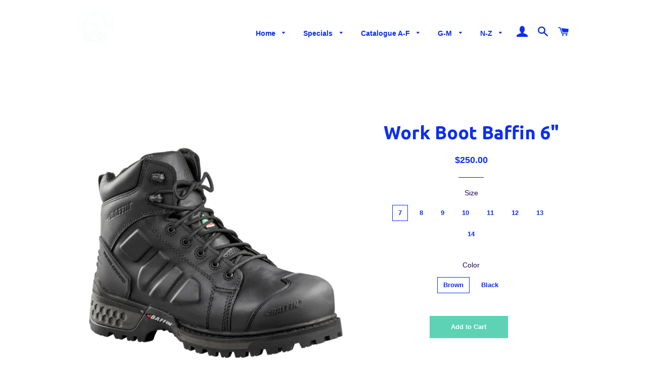

--- FILE ---
content_type: text/html; charset=utf-8
request_url: https://trilliumindustrialsafety.com/products/baffin-6-boot
body_size: 22952
content:
<!doctype html>
<!--[if lt IE 7]><html class="no-js lt-ie9 lt-ie8 lt-ie7" lang="en"> <![endif]-->
<!--[if IE 7]><html class="no-js lt-ie9 lt-ie8" lang="en"> <![endif]-->
<!--[if IE 8]><html class="no-js lt-ie9" lang="en"> <![endif]-->
<!--[if IE 9 ]><html class="ie9 no-js"> <![endif]-->
<!--[if (gt IE 9)|!(IE)]><!--> <html class="no-js"> <!--<![endif]-->
<head>

  <!-- Basic page needs ================================================== -->
  <meta charset="utf-8">
  <meta http-equiv="X-UA-Compatible" content="IE=edge,chrome=1">

  
    <link rel="shortcut icon" href="//trilliumindustrialsafety.com/cdn/shop/files/Screen_Shot_2018-07-12_at_5.34.59_PM_32x32.png?v=1613706897" type="image/png" />
  

  <!-- Title and description ================================================== -->
  <title>
  Work Boot Baffin 6&quot; &ndash; Trillium Industrial Safety
  </title>

  
  <meta name="description" content="Leather bootRubber soleShaft measures approximately Ankle from archNon-metallic construction throughoutAggressive slip-resistant sole features deep lugs, multi-direction traction and durable high-wear zones to provide exceptional durability and tractionShock absorbing dual density polyurethane mid-soleCustom 3-layer in">
  

  <!-- Helpers ================================================== -->
  <!-- /snippets/social-meta-tags.liquid -->




<meta property="og:site_name" content="Trillium Industrial Safety">
<meta property="og:url" content="https://trilliumindustrialsafety.com/products/baffin-6-boot">
<meta property="og:title" content="Work Boot Baffin 6"">
<meta property="og:type" content="product">
<meta property="og:description" content="Leather bootRubber soleShaft measures approximately Ankle from archNon-metallic construction throughoutAggressive slip-resistant sole features deep lugs, multi-direction traction and durable high-wear zones to provide exceptional durability and tractionShock absorbing dual density polyurethane mid-soleCustom 3-layer in">

  <meta property="og:price:amount" content="250.00">
  <meta property="og:price:currency" content="CAD">

<meta property="og:image" content="http://trilliumindustrialsafety.com/cdn/shop/products/baffin-boots-black_1200x1200.png?v=1630415638"><meta property="og:image" content="http://trilliumindustrialsafety.com/cdn/shop/products/baffin-boots_1200x1200.png?v=1630415638">
<meta property="og:image:secure_url" content="https://trilliumindustrialsafety.com/cdn/shop/products/baffin-boots-black_1200x1200.png?v=1630415638"><meta property="og:image:secure_url" content="https://trilliumindustrialsafety.com/cdn/shop/products/baffin-boots_1200x1200.png?v=1630415638">


<meta name="twitter:card" content="summary_large_image">
<meta name="twitter:title" content="Work Boot Baffin 6"">
<meta name="twitter:description" content="Leather bootRubber soleShaft measures approximately Ankle from archNon-metallic construction throughoutAggressive slip-resistant sole features deep lugs, multi-direction traction and durable high-wear zones to provide exceptional durability and tractionShock absorbing dual density polyurethane mid-soleCustom 3-layer in">

  <link rel="canonical" href="https://trilliumindustrialsafety.com/products/baffin-6-boot">
  <meta name="viewport" content="width=device-width,initial-scale=1,shrink-to-fit=no">
  <meta name="theme-color" content="#5dd2b4">

  <!-- CSS ================================================== -->
  <link href="//trilliumindustrialsafety.com/cdn/shop/t/3/assets/timber.scss.css?v=120864052719615543711710592091" rel="stylesheet" type="text/css" media="all" />
  <link href="//trilliumindustrialsafety.com/cdn/shop/t/3/assets/theme.scss.css?v=69147259904866438981710592091" rel="stylesheet" type="text/css" media="all" />
  

  
    
    
    <link href="//fonts.googleapis.com/css?family=Ubuntu:700" rel="stylesheet" type="text/css" media="all" />
  




  <!-- Sections ================================================== --><script>
    window.theme = window.theme || {};
    theme.strings = {
      zoomClose: "Close (Esc)",
      zoomPrev: "Previous (Left arrow key)",
      zoomNext: "Next (Right arrow key)",
      moneyFormat: "${{amount}}",
      addressError: "Error looking up that address",
      addressNoResults: "No results for that address",
      addressQueryLimit: "You have exceeded the Google API usage limit. Consider upgrading to a \u003ca href=\"https:\/\/developers.google.com\/maps\/premium\/usage-limits\"\u003ePremium Plan\u003c\/a\u003e.",
      authError: "There was a problem authenticating your Google Maps account.",
      cartEmpty: "Your cart is currently empty.",
      cartCookie: "Enable cookies to use the shopping cart",
      cartSavings: "You're saving [savings]"
    };
    theme.settings = {
      cartType: "drawer",
      gridType: "collage"
    };
  </script>

  <script src="//trilliumindustrialsafety.com/cdn/shop/t/3/assets/jquery-2.2.3.min.js?v=58211863146907186831522685373" type="text/javascript"></script>

  <!--[if (gt IE 9)|!(IE)]><!--><script src="//trilliumindustrialsafety.com/cdn/shop/t/3/assets/lazysizes.min.js?v=37531750901115495291522685373" async="async"></script><!--<![endif]-->
  <!--[if lte IE 9]><script src="//trilliumindustrialsafety.com/cdn/shop/t/3/assets/lazysizes.min.js?v=37531750901115495291522685373"></script><![endif]-->

  <!--[if (gt IE 9)|!(IE)]><!--><script src="//trilliumindustrialsafety.com/cdn/shop/t/3/assets/theme.js?v=179742569403662052421522961986" defer="defer"></script><!--<![endif]-->
  <!--[if lte IE 9]><script src="//trilliumindustrialsafety.com/cdn/shop/t/3/assets/theme.js?v=179742569403662052421522961986"></script><![endif]-->

  <!-- Header hook for plugins ================================================== -->
  <script>window.performance && window.performance.mark && window.performance.mark('shopify.content_for_header.start');</script><meta name="google-site-verification" content="NWsDdBGlfaJqh4ffT5gt_AP97j0ja2KT_rDSJ3RZho4">
<meta id="shopify-digital-wallet" name="shopify-digital-wallet" content="/16961119/digital_wallets/dialog">
<meta name="shopify-checkout-api-token" content="89c71ff80d882f34e8a1b0d648a05d10">
<meta id="in-context-paypal-metadata" data-shop-id="16961119" data-venmo-supported="false" data-environment="production" data-locale="en_US" data-paypal-v4="true" data-currency="CAD">
<link rel="alternate" type="application/json+oembed" href="https://trilliumindustrialsafety.com/products/baffin-6-boot.oembed">
<script async="async" src="/checkouts/internal/preloads.js?locale=en-CA"></script>
<link rel="preconnect" href="https://shop.app" crossorigin="anonymous">
<script async="async" src="https://shop.app/checkouts/internal/preloads.js?locale=en-CA&shop_id=16961119" crossorigin="anonymous"></script>
<script id="apple-pay-shop-capabilities" type="application/json">{"shopId":16961119,"countryCode":"CA","currencyCode":"CAD","merchantCapabilities":["supports3DS"],"merchantId":"gid:\/\/shopify\/Shop\/16961119","merchantName":"Trillium Industrial Safety","requiredBillingContactFields":["postalAddress","email"],"requiredShippingContactFields":["postalAddress","email"],"shippingType":"shipping","supportedNetworks":["visa","masterCard","amex","discover","interac","jcb"],"total":{"type":"pending","label":"Trillium Industrial Safety","amount":"1.00"},"shopifyPaymentsEnabled":true,"supportsSubscriptions":true}</script>
<script id="shopify-features" type="application/json">{"accessToken":"89c71ff80d882f34e8a1b0d648a05d10","betas":["rich-media-storefront-analytics"],"domain":"trilliumindustrialsafety.com","predictiveSearch":true,"shopId":16961119,"locale":"en"}</script>
<script>var Shopify = Shopify || {};
Shopify.shop = "trillium-industrial-safety.myshopify.com";
Shopify.locale = "en";
Shopify.currency = {"active":"CAD","rate":"1.0"};
Shopify.country = "CA";
Shopify.theme = {"name":"Brooklyn","id":13307707453,"schema_name":"Brooklyn","schema_version":"6.1.0","theme_store_id":730,"role":"main"};
Shopify.theme.handle = "null";
Shopify.theme.style = {"id":null,"handle":null};
Shopify.cdnHost = "trilliumindustrialsafety.com/cdn";
Shopify.routes = Shopify.routes || {};
Shopify.routes.root = "/";</script>
<script type="module">!function(o){(o.Shopify=o.Shopify||{}).modules=!0}(window);</script>
<script>!function(o){function n(){var o=[];function n(){o.push(Array.prototype.slice.apply(arguments))}return n.q=o,n}var t=o.Shopify=o.Shopify||{};t.loadFeatures=n(),t.autoloadFeatures=n()}(window);</script>
<script>
  window.ShopifyPay = window.ShopifyPay || {};
  window.ShopifyPay.apiHost = "shop.app\/pay";
  window.ShopifyPay.redirectState = null;
</script>
<script id="shop-js-analytics" type="application/json">{"pageType":"product"}</script>
<script defer="defer" async type="module" src="//trilliumindustrialsafety.com/cdn/shopifycloud/shop-js/modules/v2/client.init-shop-cart-sync_BT-GjEfc.en.esm.js"></script>
<script defer="defer" async type="module" src="//trilliumindustrialsafety.com/cdn/shopifycloud/shop-js/modules/v2/chunk.common_D58fp_Oc.esm.js"></script>
<script defer="defer" async type="module" src="//trilliumindustrialsafety.com/cdn/shopifycloud/shop-js/modules/v2/chunk.modal_xMitdFEc.esm.js"></script>
<script type="module">
  await import("//trilliumindustrialsafety.com/cdn/shopifycloud/shop-js/modules/v2/client.init-shop-cart-sync_BT-GjEfc.en.esm.js");
await import("//trilliumindustrialsafety.com/cdn/shopifycloud/shop-js/modules/v2/chunk.common_D58fp_Oc.esm.js");
await import("//trilliumindustrialsafety.com/cdn/shopifycloud/shop-js/modules/v2/chunk.modal_xMitdFEc.esm.js");

  window.Shopify.SignInWithShop?.initShopCartSync?.({"fedCMEnabled":true,"windoidEnabled":true});

</script>
<script>
  window.Shopify = window.Shopify || {};
  if (!window.Shopify.featureAssets) window.Shopify.featureAssets = {};
  window.Shopify.featureAssets['shop-js'] = {"shop-cart-sync":["modules/v2/client.shop-cart-sync_DZOKe7Ll.en.esm.js","modules/v2/chunk.common_D58fp_Oc.esm.js","modules/v2/chunk.modal_xMitdFEc.esm.js"],"init-fed-cm":["modules/v2/client.init-fed-cm_B6oLuCjv.en.esm.js","modules/v2/chunk.common_D58fp_Oc.esm.js","modules/v2/chunk.modal_xMitdFEc.esm.js"],"shop-cash-offers":["modules/v2/client.shop-cash-offers_D2sdYoxE.en.esm.js","modules/v2/chunk.common_D58fp_Oc.esm.js","modules/v2/chunk.modal_xMitdFEc.esm.js"],"shop-login-button":["modules/v2/client.shop-login-button_QeVjl5Y3.en.esm.js","modules/v2/chunk.common_D58fp_Oc.esm.js","modules/v2/chunk.modal_xMitdFEc.esm.js"],"pay-button":["modules/v2/client.pay-button_DXTOsIq6.en.esm.js","modules/v2/chunk.common_D58fp_Oc.esm.js","modules/v2/chunk.modal_xMitdFEc.esm.js"],"shop-button":["modules/v2/client.shop-button_DQZHx9pm.en.esm.js","modules/v2/chunk.common_D58fp_Oc.esm.js","modules/v2/chunk.modal_xMitdFEc.esm.js"],"avatar":["modules/v2/client.avatar_BTnouDA3.en.esm.js"],"init-windoid":["modules/v2/client.init-windoid_CR1B-cfM.en.esm.js","modules/v2/chunk.common_D58fp_Oc.esm.js","modules/v2/chunk.modal_xMitdFEc.esm.js"],"init-shop-for-new-customer-accounts":["modules/v2/client.init-shop-for-new-customer-accounts_C_vY_xzh.en.esm.js","modules/v2/client.shop-login-button_QeVjl5Y3.en.esm.js","modules/v2/chunk.common_D58fp_Oc.esm.js","modules/v2/chunk.modal_xMitdFEc.esm.js"],"init-shop-email-lookup-coordinator":["modules/v2/client.init-shop-email-lookup-coordinator_BI7n9ZSv.en.esm.js","modules/v2/chunk.common_D58fp_Oc.esm.js","modules/v2/chunk.modal_xMitdFEc.esm.js"],"init-shop-cart-sync":["modules/v2/client.init-shop-cart-sync_BT-GjEfc.en.esm.js","modules/v2/chunk.common_D58fp_Oc.esm.js","modules/v2/chunk.modal_xMitdFEc.esm.js"],"shop-toast-manager":["modules/v2/client.shop-toast-manager_DiYdP3xc.en.esm.js","modules/v2/chunk.common_D58fp_Oc.esm.js","modules/v2/chunk.modal_xMitdFEc.esm.js"],"init-customer-accounts":["modules/v2/client.init-customer-accounts_D9ZNqS-Q.en.esm.js","modules/v2/client.shop-login-button_QeVjl5Y3.en.esm.js","modules/v2/chunk.common_D58fp_Oc.esm.js","modules/v2/chunk.modal_xMitdFEc.esm.js"],"init-customer-accounts-sign-up":["modules/v2/client.init-customer-accounts-sign-up_iGw4briv.en.esm.js","modules/v2/client.shop-login-button_QeVjl5Y3.en.esm.js","modules/v2/chunk.common_D58fp_Oc.esm.js","modules/v2/chunk.modal_xMitdFEc.esm.js"],"shop-follow-button":["modules/v2/client.shop-follow-button_CqMgW2wH.en.esm.js","modules/v2/chunk.common_D58fp_Oc.esm.js","modules/v2/chunk.modal_xMitdFEc.esm.js"],"checkout-modal":["modules/v2/client.checkout-modal_xHeaAweL.en.esm.js","modules/v2/chunk.common_D58fp_Oc.esm.js","modules/v2/chunk.modal_xMitdFEc.esm.js"],"shop-login":["modules/v2/client.shop-login_D91U-Q7h.en.esm.js","modules/v2/chunk.common_D58fp_Oc.esm.js","modules/v2/chunk.modal_xMitdFEc.esm.js"],"lead-capture":["modules/v2/client.lead-capture_BJmE1dJe.en.esm.js","modules/v2/chunk.common_D58fp_Oc.esm.js","modules/v2/chunk.modal_xMitdFEc.esm.js"],"payment-terms":["modules/v2/client.payment-terms_Ci9AEqFq.en.esm.js","modules/v2/chunk.common_D58fp_Oc.esm.js","modules/v2/chunk.modal_xMitdFEc.esm.js"]};
</script>
<script>(function() {
  var isLoaded = false;
  function asyncLoad() {
    if (isLoaded) return;
    isLoaded = true;
    var urls = ["https:\/\/chimpstatic.com\/mcjs-connected\/js\/users\/db708392615a0b407b56a5f06\/f1372cdeda7dfea13da30f5ab.js?shop=trillium-industrial-safety.myshopify.com","https:\/\/chimpstatic.com\/mcjs-connected\/js\/users\/bab794805ffd1879adde542a5\/1d2c574a905d0d7588a9e4d4f.js?shop=trillium-industrial-safety.myshopify.com"];
    for (var i = 0; i < urls.length; i++) {
      var s = document.createElement('script');
      s.type = 'text/javascript';
      s.async = true;
      s.src = urls[i];
      var x = document.getElementsByTagName('script')[0];
      x.parentNode.insertBefore(s, x);
    }
  };
  if(window.attachEvent) {
    window.attachEvent('onload', asyncLoad);
  } else {
    window.addEventListener('load', asyncLoad, false);
  }
})();</script>
<script id="__st">var __st={"a":16961119,"offset":-18000,"reqid":"b0cc240e-680d-484a-bf61-ae9adcb3de1c-1769113787","pageurl":"trilliumindustrialsafety.com\/products\/baffin-6-boot","u":"aa32d89ba746","p":"product","rtyp":"product","rid":6610933645373};</script>
<script>window.ShopifyPaypalV4VisibilityTracking = true;</script>
<script id="captcha-bootstrap">!function(){'use strict';const t='contact',e='account',n='new_comment',o=[[t,t],['blogs',n],['comments',n],[t,'customer']],c=[[e,'customer_login'],[e,'guest_login'],[e,'recover_customer_password'],[e,'create_customer']],r=t=>t.map((([t,e])=>`form[action*='/${t}']:not([data-nocaptcha='true']) input[name='form_type'][value='${e}']`)).join(','),a=t=>()=>t?[...document.querySelectorAll(t)].map((t=>t.form)):[];function s(){const t=[...o],e=r(t);return a(e)}const i='password',u='form_key',d=['recaptcha-v3-token','g-recaptcha-response','h-captcha-response',i],f=()=>{try{return window.sessionStorage}catch{return}},m='__shopify_v',_=t=>t.elements[u];function p(t,e,n=!1){try{const o=window.sessionStorage,c=JSON.parse(o.getItem(e)),{data:r}=function(t){const{data:e,action:n}=t;return t[m]||n?{data:e,action:n}:{data:t,action:n}}(c);for(const[e,n]of Object.entries(r))t.elements[e]&&(t.elements[e].value=n);n&&o.removeItem(e)}catch(o){console.error('form repopulation failed',{error:o})}}const l='form_type',E='cptcha';function T(t){t.dataset[E]=!0}const w=window,h=w.document,L='Shopify',v='ce_forms',y='captcha';let A=!1;((t,e)=>{const n=(g='f06e6c50-85a8-45c8-87d0-21a2b65856fe',I='https://cdn.shopify.com/shopifycloud/storefront-forms-hcaptcha/ce_storefront_forms_captcha_hcaptcha.v1.5.2.iife.js',D={infoText:'Protected by hCaptcha',privacyText:'Privacy',termsText:'Terms'},(t,e,n)=>{const o=w[L][v],c=o.bindForm;if(c)return c(t,g,e,D).then(n);var r;o.q.push([[t,g,e,D],n]),r=I,A||(h.body.append(Object.assign(h.createElement('script'),{id:'captcha-provider',async:!0,src:r})),A=!0)});var g,I,D;w[L]=w[L]||{},w[L][v]=w[L][v]||{},w[L][v].q=[],w[L][y]=w[L][y]||{},w[L][y].protect=function(t,e){n(t,void 0,e),T(t)},Object.freeze(w[L][y]),function(t,e,n,w,h,L){const[v,y,A,g]=function(t,e,n){const i=e?o:[],u=t?c:[],d=[...i,...u],f=r(d),m=r(i),_=r(d.filter((([t,e])=>n.includes(e))));return[a(f),a(m),a(_),s()]}(w,h,L),I=t=>{const e=t.target;return e instanceof HTMLFormElement?e:e&&e.form},D=t=>v().includes(t);t.addEventListener('submit',(t=>{const e=I(t);if(!e)return;const n=D(e)&&!e.dataset.hcaptchaBound&&!e.dataset.recaptchaBound,o=_(e),c=g().includes(e)&&(!o||!o.value);(n||c)&&t.preventDefault(),c&&!n&&(function(t){try{if(!f())return;!function(t){const e=f();if(!e)return;const n=_(t);if(!n)return;const o=n.value;o&&e.removeItem(o)}(t);const e=Array.from(Array(32),(()=>Math.random().toString(36)[2])).join('');!function(t,e){_(t)||t.append(Object.assign(document.createElement('input'),{type:'hidden',name:u})),t.elements[u].value=e}(t,e),function(t,e){const n=f();if(!n)return;const o=[...t.querySelectorAll(`input[type='${i}']`)].map((({name:t})=>t)),c=[...d,...o],r={};for(const[a,s]of new FormData(t).entries())c.includes(a)||(r[a]=s);n.setItem(e,JSON.stringify({[m]:1,action:t.action,data:r}))}(t,e)}catch(e){console.error('failed to persist form',e)}}(e),e.submit())}));const S=(t,e)=>{t&&!t.dataset[E]&&(n(t,e.some((e=>e===t))),T(t))};for(const o of['focusin','change'])t.addEventListener(o,(t=>{const e=I(t);D(e)&&S(e,y())}));const B=e.get('form_key'),M=e.get(l),P=B&&M;t.addEventListener('DOMContentLoaded',(()=>{const t=y();if(P)for(const e of t)e.elements[l].value===M&&p(e,B);[...new Set([...A(),...v().filter((t=>'true'===t.dataset.shopifyCaptcha))])].forEach((e=>S(e,t)))}))}(h,new URLSearchParams(w.location.search),n,t,e,['guest_login'])})(!0,!0)}();</script>
<script integrity="sha256-4kQ18oKyAcykRKYeNunJcIwy7WH5gtpwJnB7kiuLZ1E=" data-source-attribution="shopify.loadfeatures" defer="defer" src="//trilliumindustrialsafety.com/cdn/shopifycloud/storefront/assets/storefront/load_feature-a0a9edcb.js" crossorigin="anonymous"></script>
<script crossorigin="anonymous" defer="defer" src="//trilliumindustrialsafety.com/cdn/shopifycloud/storefront/assets/shopify_pay/storefront-65b4c6d7.js?v=20250812"></script>
<script data-source-attribution="shopify.dynamic_checkout.dynamic.init">var Shopify=Shopify||{};Shopify.PaymentButton=Shopify.PaymentButton||{isStorefrontPortableWallets:!0,init:function(){window.Shopify.PaymentButton.init=function(){};var t=document.createElement("script");t.src="https://trilliumindustrialsafety.com/cdn/shopifycloud/portable-wallets/latest/portable-wallets.en.js",t.type="module",document.head.appendChild(t)}};
</script>
<script data-source-attribution="shopify.dynamic_checkout.buyer_consent">
  function portableWalletsHideBuyerConsent(e){var t=document.getElementById("shopify-buyer-consent"),n=document.getElementById("shopify-subscription-policy-button");t&&n&&(t.classList.add("hidden"),t.setAttribute("aria-hidden","true"),n.removeEventListener("click",e))}function portableWalletsShowBuyerConsent(e){var t=document.getElementById("shopify-buyer-consent"),n=document.getElementById("shopify-subscription-policy-button");t&&n&&(t.classList.remove("hidden"),t.removeAttribute("aria-hidden"),n.addEventListener("click",e))}window.Shopify?.PaymentButton&&(window.Shopify.PaymentButton.hideBuyerConsent=portableWalletsHideBuyerConsent,window.Shopify.PaymentButton.showBuyerConsent=portableWalletsShowBuyerConsent);
</script>
<script data-source-attribution="shopify.dynamic_checkout.cart.bootstrap">document.addEventListener("DOMContentLoaded",(function(){function t(){return document.querySelector("shopify-accelerated-checkout-cart, shopify-accelerated-checkout")}if(t())Shopify.PaymentButton.init();else{new MutationObserver((function(e,n){t()&&(Shopify.PaymentButton.init(),n.disconnect())})).observe(document.body,{childList:!0,subtree:!0})}}));
</script>
<link id="shopify-accelerated-checkout-styles" rel="stylesheet" media="screen" href="https://trilliumindustrialsafety.com/cdn/shopifycloud/portable-wallets/latest/accelerated-checkout-backwards-compat.css" crossorigin="anonymous">
<style id="shopify-accelerated-checkout-cart">
        #shopify-buyer-consent {
  margin-top: 1em;
  display: inline-block;
  width: 100%;
}

#shopify-buyer-consent.hidden {
  display: none;
}

#shopify-subscription-policy-button {
  background: none;
  border: none;
  padding: 0;
  text-decoration: underline;
  font-size: inherit;
  cursor: pointer;
}

#shopify-subscription-policy-button::before {
  box-shadow: none;
}

      </style>

<script>window.performance && window.performance.mark && window.performance.mark('shopify.content_for_header.end');</script>
  <!-- /snippets/oldIE-js.liquid -->

<!--[if lt IE 9]>
<script src="//cdnjs.cloudflare.com/ajax/libs/html5shiv/3.7.2/html5shiv.min.js" type="text/javascript"></script>
<![endif]-->


<!--[if (lte IE 9) ]><script src="//trilliumindustrialsafety.com/cdn/shop/t/3/assets/match-media.min.js?v=159635276924582161481522685373" type="text/javascript"></script><![endif]-->


  <script src="//trilliumindustrialsafety.com/cdn/shop/t/3/assets/modernizr.min.js?v=21391054748206432451522685373" type="text/javascript"></script>

  
  

<script id="dcScript">
  var dcCart = {"note":null,"attributes":{},"original_total_price":0,"total_price":0,"total_discount":0,"total_weight":0.0,"item_count":0,"items":[],"requires_shipping":false,"currency":"CAD","items_subtotal_price":0,"cart_level_discount_applications":[],"checkout_charge_amount":0};
  
  
  var dcCustomerId = false;
  var dcCustomerEmail = false;
  var dcCustomerTags = false;
  
  var dcCurrency = '${{amount}}';
</script>
<link href="https://monorail-edge.shopifysvc.com" rel="dns-prefetch">
<script>(function(){if ("sendBeacon" in navigator && "performance" in window) {try {var session_token_from_headers = performance.getEntriesByType('navigation')[0].serverTiming.find(x => x.name == '_s').description;} catch {var session_token_from_headers = undefined;}var session_cookie_matches = document.cookie.match(/_shopify_s=([^;]*)/);var session_token_from_cookie = session_cookie_matches && session_cookie_matches.length === 2 ? session_cookie_matches[1] : "";var session_token = session_token_from_headers || session_token_from_cookie || "";function handle_abandonment_event(e) {var entries = performance.getEntries().filter(function(entry) {return /monorail-edge.shopifysvc.com/.test(entry.name);});if (!window.abandonment_tracked && entries.length === 0) {window.abandonment_tracked = true;var currentMs = Date.now();var navigation_start = performance.timing.navigationStart;var payload = {shop_id: 16961119,url: window.location.href,navigation_start,duration: currentMs - navigation_start,session_token,page_type: "product"};window.navigator.sendBeacon("https://monorail-edge.shopifysvc.com/v1/produce", JSON.stringify({schema_id: "online_store_buyer_site_abandonment/1.1",payload: payload,metadata: {event_created_at_ms: currentMs,event_sent_at_ms: currentMs}}));}}window.addEventListener('pagehide', handle_abandonment_event);}}());</script>
<script id="web-pixels-manager-setup">(function e(e,d,r,n,o){if(void 0===o&&(o={}),!Boolean(null===(a=null===(i=window.Shopify)||void 0===i?void 0:i.analytics)||void 0===a?void 0:a.replayQueue)){var i,a;window.Shopify=window.Shopify||{};var t=window.Shopify;t.analytics=t.analytics||{};var s=t.analytics;s.replayQueue=[],s.publish=function(e,d,r){return s.replayQueue.push([e,d,r]),!0};try{self.performance.mark("wpm:start")}catch(e){}var l=function(){var e={modern:/Edge?\/(1{2}[4-9]|1[2-9]\d|[2-9]\d{2}|\d{4,})\.\d+(\.\d+|)|Firefox\/(1{2}[4-9]|1[2-9]\d|[2-9]\d{2}|\d{4,})\.\d+(\.\d+|)|Chrom(ium|e)\/(9{2}|\d{3,})\.\d+(\.\d+|)|(Maci|X1{2}).+ Version\/(15\.\d+|(1[6-9]|[2-9]\d|\d{3,})\.\d+)([,.]\d+|)( \(\w+\)|)( Mobile\/\w+|) Safari\/|Chrome.+OPR\/(9{2}|\d{3,})\.\d+\.\d+|(CPU[ +]OS|iPhone[ +]OS|CPU[ +]iPhone|CPU IPhone OS|CPU iPad OS)[ +]+(15[._]\d+|(1[6-9]|[2-9]\d|\d{3,})[._]\d+)([._]\d+|)|Android:?[ /-](13[3-9]|1[4-9]\d|[2-9]\d{2}|\d{4,})(\.\d+|)(\.\d+|)|Android.+Firefox\/(13[5-9]|1[4-9]\d|[2-9]\d{2}|\d{4,})\.\d+(\.\d+|)|Android.+Chrom(ium|e)\/(13[3-9]|1[4-9]\d|[2-9]\d{2}|\d{4,})\.\d+(\.\d+|)|SamsungBrowser\/([2-9]\d|\d{3,})\.\d+/,legacy:/Edge?\/(1[6-9]|[2-9]\d|\d{3,})\.\d+(\.\d+|)|Firefox\/(5[4-9]|[6-9]\d|\d{3,})\.\d+(\.\d+|)|Chrom(ium|e)\/(5[1-9]|[6-9]\d|\d{3,})\.\d+(\.\d+|)([\d.]+$|.*Safari\/(?![\d.]+ Edge\/[\d.]+$))|(Maci|X1{2}).+ Version\/(10\.\d+|(1[1-9]|[2-9]\d|\d{3,})\.\d+)([,.]\d+|)( \(\w+\)|)( Mobile\/\w+|) Safari\/|Chrome.+OPR\/(3[89]|[4-9]\d|\d{3,})\.\d+\.\d+|(CPU[ +]OS|iPhone[ +]OS|CPU[ +]iPhone|CPU IPhone OS|CPU iPad OS)[ +]+(10[._]\d+|(1[1-9]|[2-9]\d|\d{3,})[._]\d+)([._]\d+|)|Android:?[ /-](13[3-9]|1[4-9]\d|[2-9]\d{2}|\d{4,})(\.\d+|)(\.\d+|)|Mobile Safari.+OPR\/([89]\d|\d{3,})\.\d+\.\d+|Android.+Firefox\/(13[5-9]|1[4-9]\d|[2-9]\d{2}|\d{4,})\.\d+(\.\d+|)|Android.+Chrom(ium|e)\/(13[3-9]|1[4-9]\d|[2-9]\d{2}|\d{4,})\.\d+(\.\d+|)|Android.+(UC? ?Browser|UCWEB|U3)[ /]?(15\.([5-9]|\d{2,})|(1[6-9]|[2-9]\d|\d{3,})\.\d+)\.\d+|SamsungBrowser\/(5\.\d+|([6-9]|\d{2,})\.\d+)|Android.+MQ{2}Browser\/(14(\.(9|\d{2,})|)|(1[5-9]|[2-9]\d|\d{3,})(\.\d+|))(\.\d+|)|K[Aa][Ii]OS\/(3\.\d+|([4-9]|\d{2,})\.\d+)(\.\d+|)/},d=e.modern,r=e.legacy,n=navigator.userAgent;return n.match(d)?"modern":n.match(r)?"legacy":"unknown"}(),u="modern"===l?"modern":"legacy",c=(null!=n?n:{modern:"",legacy:""})[u],f=function(e){return[e.baseUrl,"/wpm","/b",e.hashVersion,"modern"===e.buildTarget?"m":"l",".js"].join("")}({baseUrl:d,hashVersion:r,buildTarget:u}),m=function(e){var d=e.version,r=e.bundleTarget,n=e.surface,o=e.pageUrl,i=e.monorailEndpoint;return{emit:function(e){var a=e.status,t=e.errorMsg,s=(new Date).getTime(),l=JSON.stringify({metadata:{event_sent_at_ms:s},events:[{schema_id:"web_pixels_manager_load/3.1",payload:{version:d,bundle_target:r,page_url:o,status:a,surface:n,error_msg:t},metadata:{event_created_at_ms:s}}]});if(!i)return console&&console.warn&&console.warn("[Web Pixels Manager] No Monorail endpoint provided, skipping logging."),!1;try{return self.navigator.sendBeacon.bind(self.navigator)(i,l)}catch(e){}var u=new XMLHttpRequest;try{return u.open("POST",i,!0),u.setRequestHeader("Content-Type","text/plain"),u.send(l),!0}catch(e){return console&&console.warn&&console.warn("[Web Pixels Manager] Got an unhandled error while logging to Monorail."),!1}}}}({version:r,bundleTarget:l,surface:e.surface,pageUrl:self.location.href,monorailEndpoint:e.monorailEndpoint});try{o.browserTarget=l,function(e){var d=e.src,r=e.async,n=void 0===r||r,o=e.onload,i=e.onerror,a=e.sri,t=e.scriptDataAttributes,s=void 0===t?{}:t,l=document.createElement("script"),u=document.querySelector("head"),c=document.querySelector("body");if(l.async=n,l.src=d,a&&(l.integrity=a,l.crossOrigin="anonymous"),s)for(var f in s)if(Object.prototype.hasOwnProperty.call(s,f))try{l.dataset[f]=s[f]}catch(e){}if(o&&l.addEventListener("load",o),i&&l.addEventListener("error",i),u)u.appendChild(l);else{if(!c)throw new Error("Did not find a head or body element to append the script");c.appendChild(l)}}({src:f,async:!0,onload:function(){if(!function(){var e,d;return Boolean(null===(d=null===(e=window.Shopify)||void 0===e?void 0:e.analytics)||void 0===d?void 0:d.initialized)}()){var d=window.webPixelsManager.init(e)||void 0;if(d){var r=window.Shopify.analytics;r.replayQueue.forEach((function(e){var r=e[0],n=e[1],o=e[2];d.publishCustomEvent(r,n,o)})),r.replayQueue=[],r.publish=d.publishCustomEvent,r.visitor=d.visitor,r.initialized=!0}}},onerror:function(){return m.emit({status:"failed",errorMsg:"".concat(f," has failed to load")})},sri:function(e){var d=/^sha384-[A-Za-z0-9+/=]+$/;return"string"==typeof e&&d.test(e)}(c)?c:"",scriptDataAttributes:o}),m.emit({status:"loading"})}catch(e){m.emit({status:"failed",errorMsg:(null==e?void 0:e.message)||"Unknown error"})}}})({shopId: 16961119,storefrontBaseUrl: "https://trilliumindustrialsafety.com",extensionsBaseUrl: "https://extensions.shopifycdn.com/cdn/shopifycloud/web-pixels-manager",monorailEndpoint: "https://monorail-edge.shopifysvc.com/unstable/produce_batch",surface: "storefront-renderer",enabledBetaFlags: ["2dca8a86"],webPixelsConfigList: [{"id":"381616189","configuration":"{\"config\":\"{\\\"google_tag_ids\\\":[\\\"G-026TKJ6MJ7\\\",\\\"GT-P8VCBZD\\\",\\\"AW-778248616\\\",\\\"G-L2LG0FY8BJ\\\"],\\\"target_country\\\":\\\"CA\\\",\\\"gtag_events\\\":[{\\\"type\\\":\\\"begin_checkout\\\",\\\"action_label\\\":[\\\"G-026TKJ6MJ7\\\",\\\"G-L2LG0FY8BJ\\\"]},{\\\"type\\\":\\\"search\\\",\\\"action_label\\\":[\\\"G-026TKJ6MJ7\\\",\\\"G-L2LG0FY8BJ\\\"]},{\\\"type\\\":\\\"view_item\\\",\\\"action_label\\\":[\\\"G-026TKJ6MJ7\\\",\\\"MC-17Q3LTVMEB\\\",\\\"G-L2LG0FY8BJ\\\"]},{\\\"type\\\":\\\"purchase\\\",\\\"action_label\\\":[\\\"G-026TKJ6MJ7\\\",\\\"MC-17Q3LTVMEB\\\",\\\"AW-778248616\\\/NRJ-CO2Kt5ABEKjDjPMC\\\",\\\"G-L2LG0FY8BJ\\\"]},{\\\"type\\\":\\\"page_view\\\",\\\"action_label\\\":[\\\"G-026TKJ6MJ7\\\",\\\"MC-17Q3LTVMEB\\\",\\\"G-L2LG0FY8BJ\\\"]},{\\\"type\\\":\\\"add_payment_info\\\",\\\"action_label\\\":[\\\"G-026TKJ6MJ7\\\",\\\"G-L2LG0FY8BJ\\\"]},{\\\"type\\\":\\\"add_to_cart\\\",\\\"action_label\\\":[\\\"G-026TKJ6MJ7\\\",\\\"G-L2LG0FY8BJ\\\"]}],\\\"enable_monitoring_mode\\\":false}\"}","eventPayloadVersion":"v1","runtimeContext":"OPEN","scriptVersion":"b2a88bafab3e21179ed38636efcd8a93","type":"APP","apiClientId":1780363,"privacyPurposes":[],"dataSharingAdjustments":{"protectedCustomerApprovalScopes":["read_customer_address","read_customer_email","read_customer_name","read_customer_personal_data","read_customer_phone"]}},{"id":"46399549","eventPayloadVersion":"v1","runtimeContext":"LAX","scriptVersion":"1","type":"CUSTOM","privacyPurposes":["MARKETING"],"name":"Meta pixel (migrated)"},{"id":"68616253","eventPayloadVersion":"v1","runtimeContext":"LAX","scriptVersion":"1","type":"CUSTOM","privacyPurposes":["ANALYTICS"],"name":"Google Analytics tag (migrated)"},{"id":"shopify-app-pixel","configuration":"{}","eventPayloadVersion":"v1","runtimeContext":"STRICT","scriptVersion":"0450","apiClientId":"shopify-pixel","type":"APP","privacyPurposes":["ANALYTICS","MARKETING"]},{"id":"shopify-custom-pixel","eventPayloadVersion":"v1","runtimeContext":"LAX","scriptVersion":"0450","apiClientId":"shopify-pixel","type":"CUSTOM","privacyPurposes":["ANALYTICS","MARKETING"]}],isMerchantRequest: false,initData: {"shop":{"name":"Trillium Industrial Safety","paymentSettings":{"currencyCode":"CAD"},"myshopifyDomain":"trillium-industrial-safety.myshopify.com","countryCode":"CA","storefrontUrl":"https:\/\/trilliumindustrialsafety.com"},"customer":null,"cart":null,"checkout":null,"productVariants":[{"price":{"amount":250.0,"currencyCode":"CAD"},"product":{"title":"Work Boot Baffin 6\"","vendor":"Baffin","id":"6610933645373","untranslatedTitle":"Work Boot Baffin 6\"","url":"\/products\/baffin-6-boot","type":"Footwear"},"id":"39394724741181","image":{"src":"\/\/trilliumindustrialsafety.com\/cdn\/shop\/products\/baffin-boots-black.png?v=1630415638"},"sku":"MNSTMP02","title":"7 \/ Brown","untranslatedTitle":"7 \/ Brown"},{"price":{"amount":250.0,"currencyCode":"CAD"},"product":{"title":"Work Boot Baffin 6\"","vendor":"Baffin","id":"6610933645373","untranslatedTitle":"Work Boot Baffin 6\"","url":"\/products\/baffin-6-boot","type":"Footwear"},"id":"39394724773949","image":{"src":"\/\/trilliumindustrialsafety.com\/cdn\/shop\/products\/baffin-boots-black.png?v=1630415638"},"sku":"MNSTMP03","title":"7 \/ Black","untranslatedTitle":"7 \/ Black"},{"price":{"amount":250.0,"currencyCode":"CAD"},"product":{"title":"Work Boot Baffin 6\"","vendor":"Baffin","id":"6610933645373","untranslatedTitle":"Work Boot Baffin 6\"","url":"\/products\/baffin-6-boot","type":"Footwear"},"id":"39394724806717","image":{"src":"\/\/trilliumindustrialsafety.com\/cdn\/shop\/products\/baffin-boots-black.png?v=1630415638"},"sku":"MNSTMP04","title":"8 \/ Brown","untranslatedTitle":"8 \/ Brown"},{"price":{"amount":250.0,"currencyCode":"CAD"},"product":{"title":"Work Boot Baffin 6\"","vendor":"Baffin","id":"6610933645373","untranslatedTitle":"Work Boot Baffin 6\"","url":"\/products\/baffin-6-boot","type":"Footwear"},"id":"39394724839485","image":{"src":"\/\/trilliumindustrialsafety.com\/cdn\/shop\/products\/baffin-boots-black.png?v=1630415638"},"sku":"MNSTMP05","title":"8 \/ Black","untranslatedTitle":"8 \/ Black"},{"price":{"amount":250.0,"currencyCode":"CAD"},"product":{"title":"Work Boot Baffin 6\"","vendor":"Baffin","id":"6610933645373","untranslatedTitle":"Work Boot Baffin 6\"","url":"\/products\/baffin-6-boot","type":"Footwear"},"id":"39394724872253","image":{"src":"\/\/trilliumindustrialsafety.com\/cdn\/shop\/products\/baffin-boots-black.png?v=1630415638"},"sku":"MNSTMP06","title":"9 \/ Brown","untranslatedTitle":"9 \/ Brown"},{"price":{"amount":250.0,"currencyCode":"CAD"},"product":{"title":"Work Boot Baffin 6\"","vendor":"Baffin","id":"6610933645373","untranslatedTitle":"Work Boot Baffin 6\"","url":"\/products\/baffin-6-boot","type":"Footwear"},"id":"39394724905021","image":{"src":"\/\/trilliumindustrialsafety.com\/cdn\/shop\/products\/baffin-boots-black.png?v=1630415638"},"sku":"MNSTMP07","title":"9 \/ Black","untranslatedTitle":"9 \/ Black"},{"price":{"amount":250.0,"currencyCode":"CAD"},"product":{"title":"Work Boot Baffin 6\"","vendor":"Baffin","id":"6610933645373","untranslatedTitle":"Work Boot Baffin 6\"","url":"\/products\/baffin-6-boot","type":"Footwear"},"id":"39394724937789","image":{"src":"\/\/trilliumindustrialsafety.com\/cdn\/shop\/products\/baffin-boots-black.png?v=1630415638"},"sku":"MNSTMP08","title":"10 \/ Brown","untranslatedTitle":"10 \/ Brown"},{"price":{"amount":250.0,"currencyCode":"CAD"},"product":{"title":"Work Boot Baffin 6\"","vendor":"Baffin","id":"6610933645373","untranslatedTitle":"Work Boot Baffin 6\"","url":"\/products\/baffin-6-boot","type":"Footwear"},"id":"39394724970557","image":{"src":"\/\/trilliumindustrialsafety.com\/cdn\/shop\/products\/baffin-boots-black.png?v=1630415638"},"sku":"MNSTMP09","title":"10 \/ Black","untranslatedTitle":"10 \/ Black"},{"price":{"amount":250.0,"currencyCode":"CAD"},"product":{"title":"Work Boot Baffin 6\"","vendor":"Baffin","id":"6610933645373","untranslatedTitle":"Work Boot Baffin 6\"","url":"\/products\/baffin-6-boot","type":"Footwear"},"id":"39394725003325","image":{"src":"\/\/trilliumindustrialsafety.com\/cdn\/shop\/products\/baffin-boots-black.png?v=1630415638"},"sku":"MNSTMP010","title":"11 \/ Brown","untranslatedTitle":"11 \/ Brown"},{"price":{"amount":250.0,"currencyCode":"CAD"},"product":{"title":"Work Boot Baffin 6\"","vendor":"Baffin","id":"6610933645373","untranslatedTitle":"Work Boot Baffin 6\"","url":"\/products\/baffin-6-boot","type":"Footwear"},"id":"39394725036093","image":{"src":"\/\/trilliumindustrialsafety.com\/cdn\/shop\/products\/baffin-boots-black.png?v=1630415638"},"sku":"MNSTMP011","title":"11 \/ Black","untranslatedTitle":"11 \/ Black"},{"price":{"amount":250.0,"currencyCode":"CAD"},"product":{"title":"Work Boot Baffin 6\"","vendor":"Baffin","id":"6610933645373","untranslatedTitle":"Work Boot Baffin 6\"","url":"\/products\/baffin-6-boot","type":"Footwear"},"id":"39394725068861","image":{"src":"\/\/trilliumindustrialsafety.com\/cdn\/shop\/products\/baffin-boots-black.png?v=1630415638"},"sku":"MNSTMP012","title":"12 \/ Brown","untranslatedTitle":"12 \/ Brown"},{"price":{"amount":250.0,"currencyCode":"CAD"},"product":{"title":"Work Boot Baffin 6\"","vendor":"Baffin","id":"6610933645373","untranslatedTitle":"Work Boot Baffin 6\"","url":"\/products\/baffin-6-boot","type":"Footwear"},"id":"39394725101629","image":{"src":"\/\/trilliumindustrialsafety.com\/cdn\/shop\/products\/baffin-boots-black.png?v=1630415638"},"sku":"MNSTMP013","title":"12 \/ Black","untranslatedTitle":"12 \/ Black"},{"price":{"amount":250.0,"currencyCode":"CAD"},"product":{"title":"Work Boot Baffin 6\"","vendor":"Baffin","id":"6610933645373","untranslatedTitle":"Work Boot Baffin 6\"","url":"\/products\/baffin-6-boot","type":"Footwear"},"id":"39394725134397","image":{"src":"\/\/trilliumindustrialsafety.com\/cdn\/shop\/products\/baffin-boots-black.png?v=1630415638"},"sku":"MNSTMP014","title":"13 \/ Brown","untranslatedTitle":"13 \/ Brown"},{"price":{"amount":250.0,"currencyCode":"CAD"},"product":{"title":"Work Boot Baffin 6\"","vendor":"Baffin","id":"6610933645373","untranslatedTitle":"Work Boot Baffin 6\"","url":"\/products\/baffin-6-boot","type":"Footwear"},"id":"39394725167165","image":{"src":"\/\/trilliumindustrialsafety.com\/cdn\/shop\/products\/baffin-boots-black.png?v=1630415638"},"sku":"MNSTMP015","title":"13 \/ Black","untranslatedTitle":"13 \/ Black"},{"price":{"amount":250.0,"currencyCode":"CAD"},"product":{"title":"Work Boot Baffin 6\"","vendor":"Baffin","id":"6610933645373","untranslatedTitle":"Work Boot Baffin 6\"","url":"\/products\/baffin-6-boot","type":"Footwear"},"id":"39394725199933","image":{"src":"\/\/trilliumindustrialsafety.com\/cdn\/shop\/products\/baffin-boots-black.png?v=1630415638"},"sku":"MNSTMP016","title":"14 \/ Brown","untranslatedTitle":"14 \/ Brown"},{"price":{"amount":250.0,"currencyCode":"CAD"},"product":{"title":"Work Boot Baffin 6\"","vendor":"Baffin","id":"6610933645373","untranslatedTitle":"Work Boot Baffin 6\"","url":"\/products\/baffin-6-boot","type":"Footwear"},"id":"39394725232701","image":{"src":"\/\/trilliumindustrialsafety.com\/cdn\/shop\/products\/baffin-boots-black.png?v=1630415638"},"sku":"MNSTMP017","title":"14 \/ Black","untranslatedTitle":"14 \/ Black"}],"purchasingCompany":null},},"https://trilliumindustrialsafety.com/cdn","fcfee988w5aeb613cpc8e4bc33m6693e112",{"modern":"","legacy":""},{"shopId":"16961119","storefrontBaseUrl":"https:\/\/trilliumindustrialsafety.com","extensionBaseUrl":"https:\/\/extensions.shopifycdn.com\/cdn\/shopifycloud\/web-pixels-manager","surface":"storefront-renderer","enabledBetaFlags":"[\"2dca8a86\"]","isMerchantRequest":"false","hashVersion":"fcfee988w5aeb613cpc8e4bc33m6693e112","publish":"custom","events":"[[\"page_viewed\",{}],[\"product_viewed\",{\"productVariant\":{\"price\":{\"amount\":250.0,\"currencyCode\":\"CAD\"},\"product\":{\"title\":\"Work Boot Baffin 6\\\"\",\"vendor\":\"Baffin\",\"id\":\"6610933645373\",\"untranslatedTitle\":\"Work Boot Baffin 6\\\"\",\"url\":\"\/products\/baffin-6-boot\",\"type\":\"Footwear\"},\"id\":\"39394724741181\",\"image\":{\"src\":\"\/\/trilliumindustrialsafety.com\/cdn\/shop\/products\/baffin-boots-black.png?v=1630415638\"},\"sku\":\"MNSTMP02\",\"title\":\"7 \/ Brown\",\"untranslatedTitle\":\"7 \/ Brown\"}}]]"});</script><script>
  window.ShopifyAnalytics = window.ShopifyAnalytics || {};
  window.ShopifyAnalytics.meta = window.ShopifyAnalytics.meta || {};
  window.ShopifyAnalytics.meta.currency = 'CAD';
  var meta = {"product":{"id":6610933645373,"gid":"gid:\/\/shopify\/Product\/6610933645373","vendor":"Baffin","type":"Footwear","handle":"baffin-6-boot","variants":[{"id":39394724741181,"price":25000,"name":"Work Boot Baffin 6\" - 7 \/ Brown","public_title":"7 \/ Brown","sku":"MNSTMP02"},{"id":39394724773949,"price":25000,"name":"Work Boot Baffin 6\" - 7 \/ Black","public_title":"7 \/ Black","sku":"MNSTMP03"},{"id":39394724806717,"price":25000,"name":"Work Boot Baffin 6\" - 8 \/ Brown","public_title":"8 \/ Brown","sku":"MNSTMP04"},{"id":39394724839485,"price":25000,"name":"Work Boot Baffin 6\" - 8 \/ Black","public_title":"8 \/ Black","sku":"MNSTMP05"},{"id":39394724872253,"price":25000,"name":"Work Boot Baffin 6\" - 9 \/ Brown","public_title":"9 \/ Brown","sku":"MNSTMP06"},{"id":39394724905021,"price":25000,"name":"Work Boot Baffin 6\" - 9 \/ Black","public_title":"9 \/ Black","sku":"MNSTMP07"},{"id":39394724937789,"price":25000,"name":"Work Boot Baffin 6\" - 10 \/ Brown","public_title":"10 \/ Brown","sku":"MNSTMP08"},{"id":39394724970557,"price":25000,"name":"Work Boot Baffin 6\" - 10 \/ Black","public_title":"10 \/ Black","sku":"MNSTMP09"},{"id":39394725003325,"price":25000,"name":"Work Boot Baffin 6\" - 11 \/ Brown","public_title":"11 \/ Brown","sku":"MNSTMP010"},{"id":39394725036093,"price":25000,"name":"Work Boot Baffin 6\" - 11 \/ Black","public_title":"11 \/ Black","sku":"MNSTMP011"},{"id":39394725068861,"price":25000,"name":"Work Boot Baffin 6\" - 12 \/ Brown","public_title":"12 \/ Brown","sku":"MNSTMP012"},{"id":39394725101629,"price":25000,"name":"Work Boot Baffin 6\" - 12 \/ Black","public_title":"12 \/ Black","sku":"MNSTMP013"},{"id":39394725134397,"price":25000,"name":"Work Boot Baffin 6\" - 13 \/ Brown","public_title":"13 \/ Brown","sku":"MNSTMP014"},{"id":39394725167165,"price":25000,"name":"Work Boot Baffin 6\" - 13 \/ Black","public_title":"13 \/ Black","sku":"MNSTMP015"},{"id":39394725199933,"price":25000,"name":"Work Boot Baffin 6\" - 14 \/ Brown","public_title":"14 \/ Brown","sku":"MNSTMP016"},{"id":39394725232701,"price":25000,"name":"Work Boot Baffin 6\" - 14 \/ Black","public_title":"14 \/ Black","sku":"MNSTMP017"}],"remote":false},"page":{"pageType":"product","resourceType":"product","resourceId":6610933645373,"requestId":"b0cc240e-680d-484a-bf61-ae9adcb3de1c-1769113787"}};
  for (var attr in meta) {
    window.ShopifyAnalytics.meta[attr] = meta[attr];
  }
</script>
<script class="analytics">
  (function () {
    var customDocumentWrite = function(content) {
      var jquery = null;

      if (window.jQuery) {
        jquery = window.jQuery;
      } else if (window.Checkout && window.Checkout.$) {
        jquery = window.Checkout.$;
      }

      if (jquery) {
        jquery('body').append(content);
      }
    };

    var hasLoggedConversion = function(token) {
      if (token) {
        return document.cookie.indexOf('loggedConversion=' + token) !== -1;
      }
      return false;
    }

    var setCookieIfConversion = function(token) {
      if (token) {
        var twoMonthsFromNow = new Date(Date.now());
        twoMonthsFromNow.setMonth(twoMonthsFromNow.getMonth() + 2);

        document.cookie = 'loggedConversion=' + token + '; expires=' + twoMonthsFromNow;
      }
    }

    var trekkie = window.ShopifyAnalytics.lib = window.trekkie = window.trekkie || [];
    if (trekkie.integrations) {
      return;
    }
    trekkie.methods = [
      'identify',
      'page',
      'ready',
      'track',
      'trackForm',
      'trackLink'
    ];
    trekkie.factory = function(method) {
      return function() {
        var args = Array.prototype.slice.call(arguments);
        args.unshift(method);
        trekkie.push(args);
        return trekkie;
      };
    };
    for (var i = 0; i < trekkie.methods.length; i++) {
      var key = trekkie.methods[i];
      trekkie[key] = trekkie.factory(key);
    }
    trekkie.load = function(config) {
      trekkie.config = config || {};
      trekkie.config.initialDocumentCookie = document.cookie;
      var first = document.getElementsByTagName('script')[0];
      var script = document.createElement('script');
      script.type = 'text/javascript';
      script.onerror = function(e) {
        var scriptFallback = document.createElement('script');
        scriptFallback.type = 'text/javascript';
        scriptFallback.onerror = function(error) {
                var Monorail = {
      produce: function produce(monorailDomain, schemaId, payload) {
        var currentMs = new Date().getTime();
        var event = {
          schema_id: schemaId,
          payload: payload,
          metadata: {
            event_created_at_ms: currentMs,
            event_sent_at_ms: currentMs
          }
        };
        return Monorail.sendRequest("https://" + monorailDomain + "/v1/produce", JSON.stringify(event));
      },
      sendRequest: function sendRequest(endpointUrl, payload) {
        // Try the sendBeacon API
        if (window && window.navigator && typeof window.navigator.sendBeacon === 'function' && typeof window.Blob === 'function' && !Monorail.isIos12()) {
          var blobData = new window.Blob([payload], {
            type: 'text/plain'
          });

          if (window.navigator.sendBeacon(endpointUrl, blobData)) {
            return true;
          } // sendBeacon was not successful

        } // XHR beacon

        var xhr = new XMLHttpRequest();

        try {
          xhr.open('POST', endpointUrl);
          xhr.setRequestHeader('Content-Type', 'text/plain');
          xhr.send(payload);
        } catch (e) {
          console.log(e);
        }

        return false;
      },
      isIos12: function isIos12() {
        return window.navigator.userAgent.lastIndexOf('iPhone; CPU iPhone OS 12_') !== -1 || window.navigator.userAgent.lastIndexOf('iPad; CPU OS 12_') !== -1;
      }
    };
    Monorail.produce('monorail-edge.shopifysvc.com',
      'trekkie_storefront_load_errors/1.1',
      {shop_id: 16961119,
      theme_id: 13307707453,
      app_name: "storefront",
      context_url: window.location.href,
      source_url: "//trilliumindustrialsafety.com/cdn/s/trekkie.storefront.46a754ac07d08c656eb845cfbf513dd9a18d4ced.min.js"});

        };
        scriptFallback.async = true;
        scriptFallback.src = '//trilliumindustrialsafety.com/cdn/s/trekkie.storefront.46a754ac07d08c656eb845cfbf513dd9a18d4ced.min.js';
        first.parentNode.insertBefore(scriptFallback, first);
      };
      script.async = true;
      script.src = '//trilliumindustrialsafety.com/cdn/s/trekkie.storefront.46a754ac07d08c656eb845cfbf513dd9a18d4ced.min.js';
      first.parentNode.insertBefore(script, first);
    };
    trekkie.load(
      {"Trekkie":{"appName":"storefront","development":false,"defaultAttributes":{"shopId":16961119,"isMerchantRequest":null,"themeId":13307707453,"themeCityHash":"2847952044213229654","contentLanguage":"en","currency":"CAD","eventMetadataId":"c9df652a-ee7d-4312-970e-e0d32a4c6171"},"isServerSideCookieWritingEnabled":true,"monorailRegion":"shop_domain","enabledBetaFlags":["65f19447"]},"Session Attribution":{},"S2S":{"facebookCapiEnabled":false,"source":"trekkie-storefront-renderer","apiClientId":580111}}
    );

    var loaded = false;
    trekkie.ready(function() {
      if (loaded) return;
      loaded = true;

      window.ShopifyAnalytics.lib = window.trekkie;

      var originalDocumentWrite = document.write;
      document.write = customDocumentWrite;
      try { window.ShopifyAnalytics.merchantGoogleAnalytics.call(this); } catch(error) {};
      document.write = originalDocumentWrite;

      window.ShopifyAnalytics.lib.page(null,{"pageType":"product","resourceType":"product","resourceId":6610933645373,"requestId":"b0cc240e-680d-484a-bf61-ae9adcb3de1c-1769113787","shopifyEmitted":true});

      var match = window.location.pathname.match(/checkouts\/(.+)\/(thank_you|post_purchase)/)
      var token = match? match[1]: undefined;
      if (!hasLoggedConversion(token)) {
        setCookieIfConversion(token);
        window.ShopifyAnalytics.lib.track("Viewed Product",{"currency":"CAD","variantId":39394724741181,"productId":6610933645373,"productGid":"gid:\/\/shopify\/Product\/6610933645373","name":"Work Boot Baffin 6\" - 7 \/ Brown","price":"250.00","sku":"MNSTMP02","brand":"Baffin","variant":"7 \/ Brown","category":"Footwear","nonInteraction":true,"remote":false},undefined,undefined,{"shopifyEmitted":true});
      window.ShopifyAnalytics.lib.track("monorail:\/\/trekkie_storefront_viewed_product\/1.1",{"currency":"CAD","variantId":39394724741181,"productId":6610933645373,"productGid":"gid:\/\/shopify\/Product\/6610933645373","name":"Work Boot Baffin 6\" - 7 \/ Brown","price":"250.00","sku":"MNSTMP02","brand":"Baffin","variant":"7 \/ Brown","category":"Footwear","nonInteraction":true,"remote":false,"referer":"https:\/\/trilliumindustrialsafety.com\/products\/baffin-6-boot"});
      }
    });


        var eventsListenerScript = document.createElement('script');
        eventsListenerScript.async = true;
        eventsListenerScript.src = "//trilliumindustrialsafety.com/cdn/shopifycloud/storefront/assets/shop_events_listener-3da45d37.js";
        document.getElementsByTagName('head')[0].appendChild(eventsListenerScript);

})();</script>
  <script>
  if (!window.ga || (window.ga && typeof window.ga !== 'function')) {
    window.ga = function ga() {
      (window.ga.q = window.ga.q || []).push(arguments);
      if (window.Shopify && window.Shopify.analytics && typeof window.Shopify.analytics.publish === 'function') {
        window.Shopify.analytics.publish("ga_stub_called", {}, {sendTo: "google_osp_migration"});
      }
      console.error("Shopify's Google Analytics stub called with:", Array.from(arguments), "\nSee https://help.shopify.com/manual/promoting-marketing/pixels/pixel-migration#google for more information.");
    };
    if (window.Shopify && window.Shopify.analytics && typeof window.Shopify.analytics.publish === 'function') {
      window.Shopify.analytics.publish("ga_stub_initialized", {}, {sendTo: "google_osp_migration"});
    }
  }
</script>
<script
  defer
  src="https://trilliumindustrialsafety.com/cdn/shopifycloud/perf-kit/shopify-perf-kit-3.0.4.min.js"
  data-application="storefront-renderer"
  data-shop-id="16961119"
  data-render-region="gcp-us-central1"
  data-page-type="product"
  data-theme-instance-id="13307707453"
  data-theme-name="Brooklyn"
  data-theme-version="6.1.0"
  data-monorail-region="shop_domain"
  data-resource-timing-sampling-rate="10"
  data-shs="true"
  data-shs-beacon="true"
  data-shs-export-with-fetch="true"
  data-shs-logs-sample-rate="1"
  data-shs-beacon-endpoint="https://trilliumindustrialsafety.com/api/collect"
></script>
</head>


<body id="work-boot-baffin-6-quot" class="template-product">

  <div id="NavDrawer" class="drawer drawer--left">
    <div id="shopify-section-drawer-menu" class="shopify-section"><div data-section-id="drawer-menu" data-section-type="drawer-menu-section">
  <div class="drawer__inner drawer-left__inner">

    
      <!-- /snippets/search-bar.liquid -->





<form action="/search" method="get" class="input-group search-bar search-bar--drawer" role="search">
  
  <input type="search" name="q" value="" placeholder="Search our store" class="input-group-field" aria-label="Search our store">
  <span class="input-group-btn">
    <button type="submit" class="btn--secondary icon-fallback-text">
      <span class="icon icon-search" aria-hidden="true"></span>
      <span class="fallback-text">Search</span>
    </button>
  </span>
</form>

    

    <ul class="mobile-nav">
      
        
          <li class="mobile-nav__item">
            <div class="mobile-nav__has-sublist">
              <a
                href="/"
                class="mobile-nav__link"
                id="Label-1"
                >Home</a>
              <div class="mobile-nav__toggle">
                <button type="button" class="mobile-nav__toggle-btn icon-fallback-text" aria-controls="Linklist-1" aria-expanded="false">
                  <span class="icon-fallback-text mobile-nav__toggle-open">
                    <span class="icon icon-plus" aria-hidden="true"></span>
                    <span class="fallback-text">Expand submenu Home</span>
                  </span>
                  <span class="icon-fallback-text mobile-nav__toggle-close">
                    <span class="icon icon-minus" aria-hidden="true"></span>
                    <span class="fallback-text">Collapse submenu Home</span>
                  </span>
                </button>
              </div>
            </div>
            <ul class="mobile-nav__sublist" id="Linklist-1" aria-labelledby="Label-1" role="navigation">
              
              
                
                <li class="mobile-nav__item">
                  <a
                    href="/pages/contact-us"
                    class="mobile-nav__link"
                    >
                      Contact
                  </a>
                </li>
                
              
                
                <li class="mobile-nav__item">
                  <a
                    href="/pages/about-us"
                    class="mobile-nav__link"
                    >
                      About Us
                  </a>
                </li>
                
              
                
                <li class="mobile-nav__item">
                  <a
                    href="/pages/testimonials"
                    class="mobile-nav__link"
                    >
                      Testimonials
                  </a>
                </li>
                
              
                
                <li class="mobile-nav__item">
                  <a
                    href="/pages/privacy-policy"
                    class="mobile-nav__link"
                    >
                      Privacy Policy
                  </a>
                </li>
                
              
            </ul>
          </li>

          
      
        
          <li class="mobile-nav__item">
            <div class="mobile-nav__has-sublist">
              <a
                href="#"
                class="mobile-nav__link"
                id="Label-2"
                >Specials</a>
              <div class="mobile-nav__toggle">
                <button type="button" class="mobile-nav__toggle-btn icon-fallback-text" aria-controls="Linklist-2" aria-expanded="false">
                  <span class="icon-fallback-text mobile-nav__toggle-open">
                    <span class="icon icon-plus" aria-hidden="true"></span>
                    <span class="fallback-text">Expand submenu Specials</span>
                  </span>
                  <span class="icon-fallback-text mobile-nav__toggle-close">
                    <span class="icon icon-minus" aria-hidden="true"></span>
                    <span class="fallback-text">Collapse submenu Specials</span>
                  </span>
                </button>
              </div>
            </div>
            <ul class="mobile-nav__sublist" id="Linklist-2" aria-labelledby="Label-2" role="navigation">
              
              
                
                <li class="mobile-nav__item">
                  <a
                    href="/collections/january-sale"
                    class="mobile-nav__link"
                    >
                      Save Thru January
                  </a>
                </li>
                
              
                
                <li class="mobile-nav__item">
                  <a
                    href="/collections/mid-january-savings"
                    class="mobile-nav__link"
                    >
                      More January Savings
                  </a>
                </li>
                
              
                
                <li class="mobile-nav__item">
                  <a
                    href="/pages/canadian-companies"
                    class="mobile-nav__link"
                    >
                      Shop Canadian First
                  </a>
                </li>
                
              
            </ul>
          </li>

          
      
        
          <li class="mobile-nav__item">
            <div class="mobile-nav__has-sublist">
              <a
                href="#"
                class="mobile-nav__link"
                id="Label-3"
                >Catalogue A-F</a>
              <div class="mobile-nav__toggle">
                <button type="button" class="mobile-nav__toggle-btn icon-fallback-text" aria-controls="Linklist-3" aria-expanded="false">
                  <span class="icon-fallback-text mobile-nav__toggle-open">
                    <span class="icon icon-plus" aria-hidden="true"></span>
                    <span class="fallback-text">Expand submenu Catalogue A-F</span>
                  </span>
                  <span class="icon-fallback-text mobile-nav__toggle-close">
                    <span class="icon icon-minus" aria-hidden="true"></span>
                    <span class="fallback-text">Collapse submenu Catalogue A-F</span>
                  </span>
                </button>
              </div>
            </div>
            <ul class="mobile-nav__sublist" id="Linklist-3" aria-labelledby="Label-3" role="navigation">
              
              
                
                <li class="mobile-nav__item">
                  <a
                    href="/collections/absorbents-spill-kits"
                    class="mobile-nav__link"
                    >
                      Absorbents/Spill Control
                  </a>
                </li>
                
              
                
                <li class="mobile-nav__item">
                  <a
                    href="/collections/apron"
                    class="mobile-nav__link"
                    >
                      Apron
                  </a>
                </li>
                
              
                
                <li class="mobile-nav__item">
                  <a
                    href="/collections/backpacks"
                    class="mobile-nav__link"
                    >
                      Backpacks
                  </a>
                </li>
                
              
                
                <li class="mobile-nav__item">
                  <a
                    href="/collections/biohazard-containers"
                    class="mobile-nav__link"
                    >
                      Biohazard container
                  </a>
                </li>
                
              
                
                <li class="mobile-nav__item">
                  <a
                    href="/collections/boating"
                    class="mobile-nav__link"
                    >
                      Boating Safety
                  </a>
                </li>
                
              
                
                <li class="mobile-nav__item">
                  <div class="mobile-nav__has-sublist">
                    <a
                      href="#"
                      class="mobile-nav__link"
                      id="Label-3-6"
                      >
                        Clothing
                    </a>
                    <div class="mobile-nav__toggle">
                      <button type="button" class="mobile-nav__toggle-btn icon-fallback-text" aria-controls="Linklist-3-6" aria-expanded="false">
                        <span class="icon-fallback-text mobile-nav__toggle-open">
                          <span class="icon icon-plus" aria-hidden="true"></span>
                          <span class="fallback-text">Expand submenu Catalogue A-F</span>
                        </span>
                        <span class="icon-fallback-text mobile-nav__toggle-close">
                          <span class="icon icon-minus" aria-hidden="true"></span>
                          <span class="fallback-text">Collapse submenu Catalogue A-F</span>
                        </span>
                      </button>
                    </div>
                  </div>
                  <ul class="mobile-nav__sublist mobile-nav__subsublist" id="Linklist-3-6" aria-labelledby="Label-3-6" role="navigation">
                    
                      <li class="mobile-nav__item">
                        <a
                          href="/collections/berne-apparel"
                          class="mobile-nav__link"
                          >
                            Berne Apparel
                        </a>
                      </li>
                    
                      <li class="mobile-nav__item">
                        <a
                          href="/collections/chainsaw-chaps"
                          class="mobile-nav__link"
                          >
                            Chainsaw Chaps
                        </a>
                      </li>
                    
                      <li class="mobile-nav__item">
                        <a
                          href="/collections/coveralls-1"
                          class="mobile-nav__link"
                          >
                            Coveralls
                        </a>
                      </li>
                    
                      <li class="mobile-nav__item">
                        <a
                          href="/collections/hip-waders-1"
                          class="mobile-nav__link"
                          >
                            Hip Waders
                        </a>
                      </li>
                    
                      <li class="mobile-nav__item">
                        <a
                          href="/collections/hoodie"
                          class="mobile-nav__link"
                          >
                            Hoodies
                        </a>
                      </li>
                    
                      <li class="mobile-nav__item">
                        <a
                          href="/collections/jackets-1"
                          class="mobile-nav__link"
                          >
                            Jackets
                        </a>
                      </li>
                    
                      <li class="mobile-nav__item">
                        <a
                          href="/products/weldas-jacket"
                          class="mobile-nav__link"
                          >
                            Jacket - Welder&#39;s
                        </a>
                      </li>
                    
                      <li class="mobile-nav__item">
                        <a
                          href="/collections/pants"
                          class="mobile-nav__link"
                          >
                            Pants &amp; Shorts
                        </a>
                      </li>
                    
                      <li class="mobile-nav__item">
                        <a
                          href="/collections/rain-gear"
                          class="mobile-nav__link"
                          >
                            Rain Gear
                        </a>
                      </li>
                    
                      <li class="mobile-nav__item">
                        <a
                          href="/collections/reflective-accessories"
                          class="mobile-nav__link"
                          >
                            Reflective Accessories
                        </a>
                      </li>
                    
                      <li class="mobile-nav__item">
                        <a
                          href="/collections/socks"
                          class="mobile-nav__link"
                          >
                            Socks
                        </a>
                      </li>
                    
                      <li class="mobile-nav__item">
                        <a
                          href="/collections/toque"
                          class="mobile-nav__link"
                          >
                            Toques, Hats, &amp; Balaclavas
                        </a>
                      </li>
                    
                      <li class="mobile-nav__item">
                        <a
                          href="/collections/t-shirts"
                          class="mobile-nav__link"
                          >
                            T-shirts
                        </a>
                      </li>
                    
                      <li class="mobile-nav__item">
                        <a
                          href="/collections/reflective-vests"
                          class="mobile-nav__link"
                          >
                            Vests
                        </a>
                      </li>
                    
                      <li class="mobile-nav__item">
                        <a
                          href="/collections/winter-jackets"
                          class="mobile-nav__link"
                          >
                            Winter Clothing
                        </a>
                      </li>
                    
                  </ul>
                </li>
                
              
                
                <li class="mobile-nav__item">
                  <a
                    href="/collections/cpr-airway-devices"
                    class="mobile-nav__link"
                    >
                      CPR &amp; Airway Devices
                  </a>
                </li>
                
              
                
                <li class="mobile-nav__item">
                  <div class="mobile-nav__has-sublist">
                    <a
                      href="#"
                      class="mobile-nav__link"
                      id="Label-3-8"
                      >
                        Eyewear
                    </a>
                    <div class="mobile-nav__toggle">
                      <button type="button" class="mobile-nav__toggle-btn icon-fallback-text" aria-controls="Linklist-3-8" aria-expanded="false">
                        <span class="icon-fallback-text mobile-nav__toggle-open">
                          <span class="icon icon-plus" aria-hidden="true"></span>
                          <span class="fallback-text">Expand submenu Catalogue A-F</span>
                        </span>
                        <span class="icon-fallback-text mobile-nav__toggle-close">
                          <span class="icon icon-minus" aria-hidden="true"></span>
                          <span class="fallback-text">Collapse submenu Catalogue A-F</span>
                        </span>
                      </button>
                    </div>
                  </div>
                  <ul class="mobile-nav__sublist mobile-nav__subsublist" id="Linklist-3-8" aria-labelledby="Label-3-8" role="navigation">
                    
                      <li class="mobile-nav__item">
                        <a
                          href="/collections/3m-glasses"
                          class="mobile-nav__link"
                          >
                            3M Glasses
                        </a>
                      </li>
                    
                      <li class="mobile-nav__item">
                        <a
                          href="/collections/pyramex-safety-glasses"
                          class="mobile-nav__link"
                          >
                            Carhartt Eyewear
                        </a>
                      </li>
                    
                      <li class="mobile-nav__item">
                        <a
                          href="/collections/eye-glass-accessories"
                          class="mobile-nav__link"
                          >
                            Eye glass accessories
                        </a>
                      </li>
                    
                      <li class="mobile-nav__item">
                        <a
                          href="/collections/edge"
                          class="mobile-nav__link"
                          >
                            Edge
                        </a>
                      </li>
                    
                      <li class="mobile-nav__item">
                        <a
                          href="/collections/gateway-glasses"
                          class="mobile-nav__link"
                          >
                            Gateway Glasses
                        </a>
                      </li>
                    
                      <li class="mobile-nav__item">
                        <a
                          href="/collections/coveralls"
                          class="mobile-nav__link"
                          >
                            Goggles
                        </a>
                      </li>
                    
                      <li class="mobile-nav__item">
                        <a
                          href="/collections/mcr-glasses"
                          class="mobile-nav__link"
                          >
                            MCR Glasses
                        </a>
                      </li>
                    
                      <li class="mobile-nav__item">
                        <a
                          href="/collections/polarized-safety-sun-glasses"
                          class="mobile-nav__link"
                          >
                            Polarized Safety Sun Glasses
                        </a>
                      </li>
                    
                      <li class="mobile-nav__item">
                        <a
                          href="/collections/reader-glasses"
                          class="mobile-nav__link"
                          >
                            Reader Glasses
                        </a>
                      </li>
                    
                  </ul>
                </li>
                
              
                
                <li class="mobile-nav__item">
                  <a
                    href="/collections/head-face-protection"
                    class="mobile-nav__link"
                    >
                      Face Protection &amp; Accessories
                  </a>
                </li>
                
              
                
                <li class="mobile-nav__item">
                  <div class="mobile-nav__has-sublist">
                    <a
                      href="#"
                      class="mobile-nav__link"
                      id="Label-3-10"
                      >
                        Fall Arrest
                    </a>
                    <div class="mobile-nav__toggle">
                      <button type="button" class="mobile-nav__toggle-btn icon-fallback-text" aria-controls="Linklist-3-10" aria-expanded="false">
                        <span class="icon-fallback-text mobile-nav__toggle-open">
                          <span class="icon icon-plus" aria-hidden="true"></span>
                          <span class="fallback-text">Expand submenu Catalogue A-F</span>
                        </span>
                        <span class="icon-fallback-text mobile-nav__toggle-close">
                          <span class="icon icon-minus" aria-hidden="true"></span>
                          <span class="fallback-text">Collapse submenu Catalogue A-F</span>
                        </span>
                      </button>
                    </div>
                  </div>
                  <ul class="mobile-nav__sublist mobile-nav__subsublist" id="Linklist-3-10" aria-labelledby="Label-3-10" role="navigation">
                    
                      <li class="mobile-nav__item">
                        <a
                          href="/collections/fall-arrest"
                          class="mobile-nav__link"
                          >
                            Safety Harnesses
                        </a>
                      </li>
                    
                      <li class="mobile-nav__item">
                        <a
                          href="/collections/harness-accessories"
                          class="mobile-nav__link"
                          >
                            Fall Arrest Accessories
                        </a>
                      </li>
                    
                      <li class="mobile-nav__item">
                        <a
                          href="/collections/fall-arrest-testing"
                          class="mobile-nav__link"
                          >
                            Fall Arrest Inspections
                        </a>
                      </li>
                    
                      <li class="mobile-nav__item">
                        <a
                          href="/collections/self-retracting-lanyard"
                          class="mobile-nav__link"
                          >
                            Self Retracting Lanyard
                        </a>
                      </li>
                    
                  </ul>
                </li>
                
              
                
                <li class="mobile-nav__item">
                  <div class="mobile-nav__has-sublist">
                    <a
                      href="#"
                      class="mobile-nav__link"
                      id="Label-3-11"
                      >
                        Fire Safety
                    </a>
                    <div class="mobile-nav__toggle">
                      <button type="button" class="mobile-nav__toggle-btn icon-fallback-text" aria-controls="Linklist-3-11" aria-expanded="false">
                        <span class="icon-fallback-text mobile-nav__toggle-open">
                          <span class="icon icon-plus" aria-hidden="true"></span>
                          <span class="fallback-text">Expand submenu Catalogue A-F</span>
                        </span>
                        <span class="icon-fallback-text mobile-nav__toggle-close">
                          <span class="icon icon-minus" aria-hidden="true"></span>
                          <span class="fallback-text">Collapse submenu Catalogue A-F</span>
                        </span>
                      </button>
                    </div>
                  </div>
                  <ul class="mobile-nav__sublist mobile-nav__subsublist" id="Linklist-3-11" aria-labelledby="Label-3-11" role="navigation">
                    
                      <li class="mobile-nav__item">
                        <a
                          href="/collections/fire-extinguisher"
                          class="mobile-nav__link"
                          >
                            Fire Extinguishers
                        </a>
                      </li>
                    
                  </ul>
                </li>
                
              
                
                <li class="mobile-nav__item">
                  <div class="mobile-nav__has-sublist">
                    <a
                      href="#"
                      class="mobile-nav__link"
                      id="Label-3-12"
                      >
                        First Aid
                    </a>
                    <div class="mobile-nav__toggle">
                      <button type="button" class="mobile-nav__toggle-btn icon-fallback-text" aria-controls="Linklist-3-12" aria-expanded="false">
                        <span class="icon-fallback-text mobile-nav__toggle-open">
                          <span class="icon icon-plus" aria-hidden="true"></span>
                          <span class="fallback-text">Expand submenu Catalogue A-F</span>
                        </span>
                        <span class="icon-fallback-text mobile-nav__toggle-close">
                          <span class="icon icon-minus" aria-hidden="true"></span>
                          <span class="fallback-text">Collapse submenu Catalogue A-F</span>
                        </span>
                      </button>
                    </div>
                  </div>
                  <ul class="mobile-nav__sublist mobile-nav__subsublist" id="Linklist-3-12" aria-labelledby="Label-3-12" role="navigation">
                    
                      <li class="mobile-nav__item">
                        <a
                          href="/collections/antiseptics"
                          class="mobile-nav__link"
                          >
                            Antiseptics
                        </a>
                      </li>
                    
                      <li class="mobile-nav__item">
                        <a
                          href="/collections/bandage"
                          class="mobile-nav__link"
                          >
                            Bandages
                        </a>
                      </li>
                    
                      <li class="mobile-nav__item">
                        <a
                          href="/collections/elastic-bandage"
                          class="mobile-nav__link"
                          >
                            Bandage, Elastic
                        </a>
                      </li>
                    
                      <li class="mobile-nav__item">
                        <a
                          href="/collections/burn-relief"
                          class="mobile-nav__link"
                          >
                            Burn Relief
                        </a>
                      </li>
                    
                      <li class="mobile-nav__item">
                        <a
                          href="/collections/eye-wash"
                          class="mobile-nav__link"
                          >
                            Eyewash
                        </a>
                      </li>
                    
                      <li class="mobile-nav__item">
                        <a
                          href="/collections/first-aid-kits"
                          class="mobile-nav__link"
                          >
                            First Aid Kits
                        </a>
                      </li>
                    
                      <li class="mobile-nav__item">
                        <a
                          href="/collections/first-aid-accessories"
                          class="mobile-nav__link"
                          >
                            First Aid Accessories
                        </a>
                      </li>
                    
                      <li class="mobile-nav__item">
                        <a
                          href="/collections/gauze"
                          class="mobile-nav__link"
                          >
                            Gauze
                        </a>
                      </li>
                    
                      <li class="mobile-nav__item">
                        <a
                          href="/collections/splints"
                          class="mobile-nav__link"
                          >
                            Splints
                        </a>
                      </li>
                    
                  </ul>
                </li>
                
              
                
                <li class="mobile-nav__item">
                  <div class="mobile-nav__has-sublist">
                    <a
                      href="#"
                      class="mobile-nav__link"
                      id="Label-3-13"
                      >
                        Footwear
                    </a>
                    <div class="mobile-nav__toggle">
                      <button type="button" class="mobile-nav__toggle-btn icon-fallback-text" aria-controls="Linklist-3-13" aria-expanded="false">
                        <span class="icon-fallback-text mobile-nav__toggle-open">
                          <span class="icon icon-plus" aria-hidden="true"></span>
                          <span class="fallback-text">Expand submenu Catalogue A-F</span>
                        </span>
                        <span class="icon-fallback-text mobile-nav__toggle-close">
                          <span class="icon icon-minus" aria-hidden="true"></span>
                          <span class="fallback-text">Collapse submenu Catalogue A-F</span>
                        </span>
                      </button>
                    </div>
                  </div>
                  <ul class="mobile-nav__sublist mobile-nav__subsublist" id="Linklist-3-13" aria-labelledby="Label-3-13" role="navigation">
                    
                      <li class="mobile-nav__item">
                        <a
                          href="/collections/footwear"
                          class="mobile-nav__link"
                          >
                            Boots
                        </a>
                      </li>
                    
                      <li class="mobile-nav__item">
                        <a
                          href="/collections/boot-liners"
                          class="mobile-nav__link"
                          >
                            Boot Liners
                        </a>
                      </li>
                    
                      <li class="mobile-nav__item">
                        <a
                          href="/collections/hip-waders-1"
                          class="mobile-nav__link"
                          >
                            Hip Waders
                        </a>
                      </li>
                    
                      <li class="mobile-nav__item">
                        <a
                          href="/collections/ice-cleats"
                          class="mobile-nav__link"
                          >
                            Ice Cleats
                        </a>
                      </li>
                    
                      <li class="mobile-nav__item">
                        <a
                          href="/collections/insoles-inserts"
                          class="mobile-nav__link"
                          >
                            Insoles &amp; Inserts
                        </a>
                      </li>
                    
                      <li class="mobile-nav__item">
                        <a
                          href="/collections/shoe-covers"
                          class="mobile-nav__link"
                          >
                            Shoe Covers
                        </a>
                      </li>
                    
                  </ul>
                </li>
                
              
            </ul>
          </li>

          
      
        
          <li class="mobile-nav__item">
            <div class="mobile-nav__has-sublist">
              <a
                href="#"
                class="mobile-nav__link"
                id="Label-4"
                > G-M</a>
              <div class="mobile-nav__toggle">
                <button type="button" class="mobile-nav__toggle-btn icon-fallback-text" aria-controls="Linklist-4" aria-expanded="false">
                  <span class="icon-fallback-text mobile-nav__toggle-open">
                    <span class="icon icon-plus" aria-hidden="true"></span>
                    <span class="fallback-text">Expand submenu  G-M</span>
                  </span>
                  <span class="icon-fallback-text mobile-nav__toggle-close">
                    <span class="icon icon-minus" aria-hidden="true"></span>
                    <span class="fallback-text">Collapse submenu  G-M</span>
                  </span>
                </button>
              </div>
            </div>
            <ul class="mobile-nav__sublist" id="Linklist-4" aria-labelledby="Label-4" role="navigation">
              
              
                
                <li class="mobile-nav__item">
                  <a
                    href="/collections/garbage-containers"
                    class="mobile-nav__link"
                    >
                      Garbage Disposal
                  </a>
                </li>
                
              
                
                <li class="mobile-nav__item">
                  <div class="mobile-nav__has-sublist">
                    <a
                      href="#"
                      class="mobile-nav__link"
                      id="Label-4-2"
                      >
                        Gloves
                    </a>
                    <div class="mobile-nav__toggle">
                      <button type="button" class="mobile-nav__toggle-btn icon-fallback-text" aria-controls="Linklist-4-2" aria-expanded="false">
                        <span class="icon-fallback-text mobile-nav__toggle-open">
                          <span class="icon icon-plus" aria-hidden="true"></span>
                          <span class="fallback-text">Expand submenu  G-M</span>
                        </span>
                        <span class="icon-fallback-text mobile-nav__toggle-close">
                          <span class="icon icon-minus" aria-hidden="true"></span>
                          <span class="fallback-text">Collapse submenu  G-M</span>
                        </span>
                      </button>
                    </div>
                  </div>
                  <ul class="mobile-nav__sublist mobile-nav__subsublist" id="Linklist-4-2" aria-labelledby="Label-4-2" role="navigation">
                    
                      <li class="mobile-nav__item">
                        <a
                          href="/collections/anti-vibration-gloves"
                          class="mobile-nav__link"
                          >
                            Anti Vibration Gloves
                        </a>
                      </li>
                    
                      <li class="mobile-nav__item">
                        <a
                          href="/collections/gloves-chainsaw"
                          class="mobile-nav__link"
                          >
                            Chainsaw Gloves
                        </a>
                      </li>
                    
                      <li class="mobile-nav__item">
                        <a
                          href="/collections/gloves-chemical-resistant"
                          class="mobile-nav__link"
                          >
                            Chemical Resistant
                        </a>
                      </li>
                    
                      <li class="mobile-nav__item">
                        <a
                          href="/collections/gloves-cut-resistant"
                          class="mobile-nav__link"
                          >
                            Cut Resistant Gloves &amp; Sleeves
                        </a>
                      </li>
                    
                      <li class="mobile-nav__item">
                        <a
                          href="/collections/gloves-disposable"
                          class="mobile-nav__link"
                          >
                            Disposable
                        </a>
                      </li>
                    
                      <li class="mobile-nav__item">
                        <a
                          href="/collections/general-purpose-gloves"
                          class="mobile-nav__link"
                          >
                            General Purpose Gloves
                        </a>
                      </li>
                    
                      <li class="mobile-nav__item">
                        <a
                          href="/collections/general-purpose-winter-gloves"
                          class="mobile-nav__link"
                          >
                            General Winter Gloves
                        </a>
                      </li>
                    
                      <li class="mobile-nav__item">
                        <a
                          href="/collections/gloves-high-voltage"
                          class="mobile-nav__link"
                          >
                            High Voltage
                        </a>
                      </li>
                    
                      <li class="mobile-nav__item">
                        <a
                          href="/collections/gloves-lineman"
                          class="mobile-nav__link"
                          >
                            Lineman
                        </a>
                      </li>
                    
                      <li class="mobile-nav__item">
                        <a
                          href="/collections/mechanix"
                          class="mobile-nav__link"
                          >
                            Mechanix Line
                        </a>
                      </li>
                    
                      <li class="mobile-nav__item">
                        <a
                          href="/collections/gloves-nitrile-coated"
                          class="mobile-nav__link"
                          >
                            Nitrile Coated
                        </a>
                      </li>
                    
                      <li class="mobile-nav__item">
                        <a
                          href="/collections/gloves-touch-screen"
                          class="mobile-nav__link"
                          >
                            Touch Screen
                        </a>
                      </li>
                    
                  </ul>
                </li>
                
              
                
                <li class="mobile-nav__item">
                  <a
                    href="/collections/hand-cleanser"
                    class="mobile-nav__link"
                    >
                      Hand Cleanser
                  </a>
                </li>
                
              
                
                <li class="mobile-nav__item">
                  <div class="mobile-nav__has-sublist">
                    <a
                      href="/collections/hard-hats"
                      class="mobile-nav__link"
                      id="Label-4-4"
                      >
                        Hard Hats
                    </a>
                    <div class="mobile-nav__toggle">
                      <button type="button" class="mobile-nav__toggle-btn icon-fallback-text" aria-controls="Linklist-4-4" aria-expanded="false">
                        <span class="icon-fallback-text mobile-nav__toggle-open">
                          <span class="icon icon-plus" aria-hidden="true"></span>
                          <span class="fallback-text">Expand submenu  G-M</span>
                        </span>
                        <span class="icon-fallback-text mobile-nav__toggle-close">
                          <span class="icon icon-minus" aria-hidden="true"></span>
                          <span class="fallback-text">Collapse submenu  G-M</span>
                        </span>
                      </button>
                    </div>
                  </div>
                  <ul class="mobile-nav__sublist mobile-nav__subsublist" id="Linklist-4-4" aria-labelledby="Label-4-4" role="navigation">
                    
                      <li class="mobile-nav__item">
                        <a
                          href="/collections/hard-hat-accessories"
                          class="mobile-nav__link"
                          >
                            Hard Hat Accessories
                        </a>
                      </li>
                    
                  </ul>
                </li>
                
              
                
                <li class="mobile-nav__item">
                  <a
                    href="/collections/hearing-protection"
                    class="mobile-nav__link"
                    >
                      Hearing Protection
                  </a>
                </li>
                
              
                
                <li class="mobile-nav__item">
                  <a
                    href="/collections/hydrating-drinks"
                    class="mobile-nav__link"
                    >
                      Hydrating Drinks
                  </a>
                </li>
                
              
                
                <li class="mobile-nav__item">
                  <a
                    href="/products/blue-heat-ice-melt"
                    class="mobile-nav__link"
                    >
                      Ice Melter
                  </a>
                </li>
                
              
                
                <li class="mobile-nav__item">
                  <a
                    href="/collections/knee-pads"
                    class="mobile-nav__link"
                    >
                      Knee Pads &amp; Back Supports
                  </a>
                </li>
                
              
                
                <li class="mobile-nav__item">
                  <a
                    href="/collections/worklight"
                    class="mobile-nav__link"
                    >
                      Lighting
                  </a>
                </li>
                
              
                
                <li class="mobile-nav__item">
                  <div class="mobile-nav__has-sublist">
                    <a
                      href="#"
                      class="mobile-nav__link"
                      id="Label-4-10"
                      >
                        Lock Out
                    </a>
                    <div class="mobile-nav__toggle">
                      <button type="button" class="mobile-nav__toggle-btn icon-fallback-text" aria-controls="Linklist-4-10" aria-expanded="false">
                        <span class="icon-fallback-text mobile-nav__toggle-open">
                          <span class="icon icon-plus" aria-hidden="true"></span>
                          <span class="fallback-text">Expand submenu  G-M</span>
                        </span>
                        <span class="icon-fallback-text mobile-nav__toggle-close">
                          <span class="icon icon-minus" aria-hidden="true"></span>
                          <span class="fallback-text">Collapse submenu  G-M</span>
                        </span>
                      </button>
                    </div>
                  </div>
                  <ul class="mobile-nav__sublist mobile-nav__subsublist" id="Linklist-4-10" aria-labelledby="Label-4-10" role="navigation">
                    
                      <li class="mobile-nav__item">
                        <a
                          href="/collections/lock-tag-out"
                          class="mobile-nav__link"
                          >
                            Lock out  devices
                        </a>
                      </li>
                    
                      <li class="mobile-nav__item">
                        <a
                          href="/collections/lockout-tags"
                          class="mobile-nav__link"
                          >
                            Lock out tags
                        </a>
                      </li>
                    
                  </ul>
                </li>
                
              
                
                <li class="mobile-nav__item">
                  <div class="mobile-nav__has-sublist">
                    <a
                      href="#"
                      class="mobile-nav__link"
                      id="Label-4-11"
                      >
                        Markers - Tape, Paint etc
                    </a>
                    <div class="mobile-nav__toggle">
                      <button type="button" class="mobile-nav__toggle-btn icon-fallback-text" aria-controls="Linklist-4-11" aria-expanded="false">
                        <span class="icon-fallback-text mobile-nav__toggle-open">
                          <span class="icon icon-plus" aria-hidden="true"></span>
                          <span class="fallback-text">Expand submenu  G-M</span>
                        </span>
                        <span class="icon-fallback-text mobile-nav__toggle-close">
                          <span class="icon icon-minus" aria-hidden="true"></span>
                          <span class="fallback-text">Collapse submenu  G-M</span>
                        </span>
                      </button>
                    </div>
                  </div>
                  <ul class="mobile-nav__sublist mobile-nav__subsublist" id="Linklist-4-11" aria-labelledby="Label-4-11" role="navigation">
                    
                      <li class="mobile-nav__item">
                        <a
                          href="/collections/marking-paint"
                          class="mobile-nav__link"
                          >
                            Marking Paint
                        </a>
                      </li>
                    
                      <li class="mobile-nav__item">
                        <a
                          href="/collections/grit-tape"
                          class="mobile-nav__link"
                          >
                            Floor Grip Tape
                        </a>
                      </li>
                    
                      <li class="mobile-nav__item">
                        <a
                          href="/collections/aisle-marking-tape"
                          class="mobile-nav__link"
                          >
                            Aisle Marking Tape
                        </a>
                      </li>
                    
                  </ul>
                </li>
                
              
                
                <li class="mobile-nav__item">
                  <a
                    href="/collections/placard"
                    class="mobile-nav__link"
                    >
                      Material Placards
                  </a>
                </li>
                
              
                
                <li class="mobile-nav__item">
                  <a
                    href="/collections/mirrors"
                    class="mobile-nav__link"
                    >
                      Mirrors
                  </a>
                </li>
                
              
            </ul>
          </li>

          
      
        
          <li class="mobile-nav__item">
            <div class="mobile-nav__has-sublist">
              <a
                href="#"
                class="mobile-nav__link"
                id="Label-5"
                > N-Z</a>
              <div class="mobile-nav__toggle">
                <button type="button" class="mobile-nav__toggle-btn icon-fallback-text" aria-controls="Linklist-5" aria-expanded="false">
                  <span class="icon-fallback-text mobile-nav__toggle-open">
                    <span class="icon icon-plus" aria-hidden="true"></span>
                    <span class="fallback-text">Expand submenu  N-Z</span>
                  </span>
                  <span class="icon-fallback-text mobile-nav__toggle-close">
                    <span class="icon icon-minus" aria-hidden="true"></span>
                    <span class="fallback-text">Collapse submenu  N-Z</span>
                  </span>
                </button>
              </div>
            </div>
            <ul class="mobile-nav__sublist" id="Linklist-5" aria-labelledby="Label-5" role="navigation">
              
              
                
                <li class="mobile-nav__item">
                  <a
                    href="/collections/paper-products"
                    class="mobile-nav__link"
                    >
                      Paper Products
                  </a>
                </li>
                
              
                
                <li class="mobile-nav__item">
                  <a
                    href="/collections/personal-protection"
                    class="mobile-nav__link"
                    >
                      Personal Protection
                  </a>
                </li>
                
              
                
                <li class="mobile-nav__item">
                  <div class="mobile-nav__has-sublist">
                    <a
                      href="#"
                      class="mobile-nav__link"
                      id="Label-5-3"
                      >
                        Respirators & Accessories
                    </a>
                    <div class="mobile-nav__toggle">
                      <button type="button" class="mobile-nav__toggle-btn icon-fallback-text" aria-controls="Linklist-5-3" aria-expanded="false">
                        <span class="icon-fallback-text mobile-nav__toggle-open">
                          <span class="icon icon-plus" aria-hidden="true"></span>
                          <span class="fallback-text">Expand submenu  N-Z</span>
                        </span>
                        <span class="icon-fallback-text mobile-nav__toggle-close">
                          <span class="icon icon-minus" aria-hidden="true"></span>
                          <span class="fallback-text">Collapse submenu  N-Z</span>
                        </span>
                      </button>
                    </div>
                  </div>
                  <ul class="mobile-nav__sublist mobile-nav__subsublist" id="Linklist-5-3" aria-labelledby="Label-5-3" role="navigation">
                    
                      <li class="mobile-nav__item">
                        <a
                          href="/pages/respirator-fitting"
                          class="mobile-nav__link"
                          >
                            Respirator Fitting Service
                        </a>
                      </li>
                    
                      <li class="mobile-nav__item">
                        <a
                          href="/collections/respirators"
                          class="mobile-nav__link"
                          >
                            Respirators
                        </a>
                      </li>
                    
                      <li class="mobile-nav__item">
                        <a
                          href="/collections/repirator-cleaner"
                          class="mobile-nav__link"
                          >
                            Respirator Cleaner
                        </a>
                      </li>
                    
                      <li class="mobile-nav__item">
                        <a
                          href="/collections/respirator-filter"
                          class="mobile-nav__link"
                          >
                            Respirator Filters
                        </a>
                      </li>
                    
                      <li class="mobile-nav__item">
                        <a
                          href="/collections/respirator-parts"
                          class="mobile-nav__link"
                          >
                            Respirator Parts
                        </a>
                      </li>
                    
                  </ul>
                </li>
                
              
                
                <li class="mobile-nav__item">
                  <a
                    href="/collections/protective-sprays"
                    class="mobile-nav__link"
                    >
                      Protective Sprays - Bug, Sun
                  </a>
                </li>
                
              
                
                <li class="mobile-nav__item">
                  <a
                    href="/collections/reflective-accessories"
                    class="mobile-nav__link"
                    >
                      Reflective Accessories
                  </a>
                </li>
                
              
                
                <li class="mobile-nav__item">
                  <a
                    href="/collections/sanitizers"
                    class="mobile-nav__link"
                    >
                      Sanitizers
                  </a>
                </li>
                
              
                
                <li class="mobile-nav__item">
                  <div class="mobile-nav__has-sublist">
                    <a
                      href="#"
                      class="mobile-nav__link"
                      id="Label-5-7"
                      >
                        Signs
                    </a>
                    <div class="mobile-nav__toggle">
                      <button type="button" class="mobile-nav__toggle-btn icon-fallback-text" aria-controls="Linklist-5-7" aria-expanded="false">
                        <span class="icon-fallback-text mobile-nav__toggle-open">
                          <span class="icon icon-plus" aria-hidden="true"></span>
                          <span class="fallback-text">Expand submenu  N-Z</span>
                        </span>
                        <span class="icon-fallback-text mobile-nav__toggle-close">
                          <span class="icon icon-minus" aria-hidden="true"></span>
                          <span class="fallback-text">Collapse submenu  N-Z</span>
                        </span>
                      </button>
                    </div>
                  </div>
                  <ul class="mobile-nav__sublist mobile-nav__subsublist" id="Linklist-5-7" aria-labelledby="Label-5-7" role="navigation">
                    
                      <li class="mobile-nav__item">
                        <a
                          href="/collections/flags-and-roll-ups"
                          class="mobile-nav__link"
                          >
                            Flags &amp; Roll Up Signs
                        </a>
                      </li>
                    
                      <li class="mobile-nav__item">
                        <a
                          href="/collections/signs"
                          class="mobile-nav__link"
                          >
                            Signage
                        </a>
                      </li>
                    
                      <li class="mobile-nav__item">
                        <a
                          href="/collections/traffic-control-signage"
                          class="mobile-nav__link"
                          >
                            Traffic control signage
                        </a>
                      </li>
                    
                  </ul>
                </li>
                
              
                
                <li class="mobile-nav__item">
                  <a
                    href="/collections/stretchers"
                    class="mobile-nav__link"
                    >
                      Stretchers
                  </a>
                </li>
                
              
                
                <li class="mobile-nav__item">
                  <a
                    href="/collections/measuring-device"
                    class="mobile-nav__link"
                    >
                      Tape measuring, tools &amp; sensors
                  </a>
                </li>
                
              
                
                <li class="mobile-nav__item">
                  <a
                    href="/collections/tool-equipment-belts"
                    class="mobile-nav__link"
                    >
                      Tool &amp; Equipment Belts
                  </a>
                </li>
                
              
                
                <li class="mobile-nav__item">
                  <div class="mobile-nav__has-sublist">
                    <a
                      href="#"
                      class="mobile-nav__link"
                      id="Label-5-11"
                      >
                        Traffic Control
                    </a>
                    <div class="mobile-nav__toggle">
                      <button type="button" class="mobile-nav__toggle-btn icon-fallback-text" aria-controls="Linklist-5-11" aria-expanded="false">
                        <span class="icon-fallback-text mobile-nav__toggle-open">
                          <span class="icon icon-plus" aria-hidden="true"></span>
                          <span class="fallback-text">Expand submenu  N-Z</span>
                        </span>
                        <span class="icon-fallback-text mobile-nav__toggle-close">
                          <span class="icon icon-minus" aria-hidden="true"></span>
                          <span class="fallback-text">Collapse submenu  N-Z</span>
                        </span>
                      </button>
                    </div>
                  </div>
                  <ul class="mobile-nav__sublist mobile-nav__subsublist" id="Linklist-5-11" aria-labelledby="Label-5-11" role="navigation">
                    
                      <li class="mobile-nav__item">
                        <a
                          href="/collections/barricade"
                          class="mobile-nav__link"
                          >
                            Barricade
                        </a>
                      </li>
                    
                      <li class="mobile-nav__item">
                        <a
                          href="/collections/safety-marking-tape"
                          class="mobile-nav__link"
                          >
                            Barricade Tape
                        </a>
                      </li>
                    
                      <li class="mobile-nav__item">
                        <a
                          href="/collections/traffic-cones"
                          class="mobile-nav__link"
                          >
                            Traffic Cones &amp; Delineators
                        </a>
                      </li>
                    
                      <li class="mobile-nav__item">
                        <a
                          href="/collections/traffic-control-hardware"
                          class="mobile-nav__link"
                          >
                            Traffic Control Hardware
                        </a>
                      </li>
                    
                  </ul>
                </li>
                
              
                
                <li class="mobile-nav__item">
                  <a
                    href="/collections/wheel-chocks"
                    class="mobile-nav__link"
                    >
                      Wheel Chocks
                  </a>
                </li>
                
              
                
                <li class="mobile-nav__item">
                  <a
                    href="/collections/water-coolers"
                    class="mobile-nav__link"
                    >
                      Water Coolers
                  </a>
                </li>
                
              
            </ul>
          </li>

          
      
      
      <li class="mobile-nav__spacer"></li>

      
      
        
          <li class="mobile-nav__item mobile-nav__item--secondary">
            <a href="/account/login" id="customer_login_link">Log In</a>
          </li>
          <li class="mobile-nav__item mobile-nav__item--secondary">
            <a href="/account/register" id="customer_register_link">Create Account</a>
          </li>
        
      
      
        <li class="mobile-nav__item mobile-nav__item--secondary"><a href="/search">Search</a></li>
      
        <li class="mobile-nav__item mobile-nav__item--secondary"><a href="/policies/terms-of-service">Terms of Service</a></li>
      
        <li class="mobile-nav__item mobile-nav__item--secondary"><a href="/policies/refund-policy">Refund policy</a></li>
      
    </ul>
    <!-- //mobile-nav -->
  </div>
</div>


</div>
  </div>
  <div id="CartDrawer" class="drawer drawer--right drawer--has-fixed-footer">
    <div class="drawer__fixed-header">
      <div class="drawer__header">
        <div class="drawer__title">Your cart</div>
        <div class="drawer__close">
          <button type="button" class="icon-fallback-text drawer__close-button js-drawer-close">
            <span class="icon icon-x" aria-hidden="true"></span>
            <span class="fallback-text">Close Cart</span>
          </button>
        </div>
      </div>
    </div>
    <div class="drawer__inner">
      <div id="CartContainer" class="drawer__cart"></div>
    </div>
  </div>

  <div id="PageContainer" class="page-container">

    <div id="shopify-section-header" class="shopify-section"><style>
  .site-header__logo img {
    max-width: 200px;
  }

  @media screen and (max-width: 768px) {
    .site-header__logo img {
      max-width: 100%;
    }
  }
</style>


<div data-section-id="header" data-section-type="header-section" data-template="product">
  <div class="header-container">
    <div class="header-wrapper">
      
        
      

      <header class="site-header" role="banner">
        <div class="wrapper">
          <div class="grid--full grid--table">
            <div class="grid__item large--hide large--one-sixth one-quarter">
              <div class="site-nav--open site-nav--mobile">
                <button type="button" class="icon-fallback-text site-nav__link site-nav__link--burger js-drawer-open-button-left" aria-controls="NavDrawer">
                  <span class="burger-icon burger-icon--top"></span>
                  <span class="burger-icon burger-icon--mid"></span>
                  <span class="burger-icon burger-icon--bottom"></span>
                  <span class="fallback-text">Site navigation</span>
                </button>
              </div>
            </div>
            <div class="grid__item large--one-third medium-down--one-half">
              
              
                <div class="h1 site-header__logo large--left" itemscope itemtype="http://schema.org/Organization">
              
                

                
                  <a href="/" itemprop="url" class="site-header__logo-link">
                     <img src="//trilliumindustrialsafety.com/cdn/shop/files/web_logo_graphic_white_0c151d44-8700-4ce3-8810-29a87dd38aad_200x.png?v=1723215467"
                     srcset="//trilliumindustrialsafety.com/cdn/shop/files/web_logo_graphic_white_0c151d44-8700-4ce3-8810-29a87dd38aad_200x.png?v=1723215467 1x, //trilliumindustrialsafety.com/cdn/shop/files/web_logo_graphic_white_0c151d44-8700-4ce3-8810-29a87dd38aad_200x@2x.png?v=1723215467 2x"
                     alt="Trillium Industrial Safety"
                     itemprop="logo">
                  </a>
                
              
                </div>
              
            </div>
            <nav class="grid__item large--two-thirds large--text-right medium-down--hide" role="navigation">
              
              <!-- begin site-nav -->
              <ul class="site-nav" id="AccessibleNav">
                
                  
                  
                    <li
                      class="site-nav__item site-nav--has-dropdown "
                      aria-haspopup="true"
                      data-meganav-type="parent">
                      <a
                        href="/"
                        class="site-nav__link"
                        data-meganav-type="parent"
                        aria-controls="MenuParent-1"
                        aria-expanded="false"
                        >
                          Home
                          <span class="icon icon-arrow-down" aria-hidden="true"></span>
                      </a>
                      <ul
                        id="MenuParent-1"
                        class="site-nav__dropdown "
                        data-meganav-dropdown>
                        
                          
                            <li>
                              <a
                                href="/pages/contact-us"
                                class="site-nav__dropdown-link"
                                data-meganav-type="child"
                                
                                tabindex="-1">
                                  Contact
                              </a>
                            </li>
                          
                        
                          
                            <li>
                              <a
                                href="/pages/about-us"
                                class="site-nav__dropdown-link"
                                data-meganav-type="child"
                                
                                tabindex="-1">
                                  About Us
                              </a>
                            </li>
                          
                        
                          
                            <li>
                              <a
                                href="/pages/testimonials"
                                class="site-nav__dropdown-link"
                                data-meganav-type="child"
                                
                                tabindex="-1">
                                  Testimonials
                              </a>
                            </li>
                          
                        
                          
                            <li>
                              <a
                                href="/pages/privacy-policy"
                                class="site-nav__dropdown-link"
                                data-meganav-type="child"
                                
                                tabindex="-1">
                                  Privacy Policy
                              </a>
                            </li>
                          
                        
                      </ul>
                    </li>
                  
                
                  
                  
                    <li
                      class="site-nav__item site-nav--has-dropdown "
                      aria-haspopup="true"
                      data-meganav-type="parent">
                      <a
                        href="#"
                        class="site-nav__link"
                        data-meganav-type="parent"
                        aria-controls="MenuParent-2"
                        aria-expanded="false"
                        >
                          Specials
                          <span class="icon icon-arrow-down" aria-hidden="true"></span>
                      </a>
                      <ul
                        id="MenuParent-2"
                        class="site-nav__dropdown "
                        data-meganav-dropdown>
                        
                          
                            <li>
                              <a
                                href="/collections/january-sale"
                                class="site-nav__dropdown-link"
                                data-meganav-type="child"
                                
                                tabindex="-1">
                                  Save Thru January
                              </a>
                            </li>
                          
                        
                          
                            <li>
                              <a
                                href="/collections/mid-january-savings"
                                class="site-nav__dropdown-link"
                                data-meganav-type="child"
                                
                                tabindex="-1">
                                  More January Savings
                              </a>
                            </li>
                          
                        
                          
                            <li>
                              <a
                                href="/pages/canadian-companies"
                                class="site-nav__dropdown-link"
                                data-meganav-type="child"
                                
                                tabindex="-1">
                                  Shop Canadian First
                              </a>
                            </li>
                          
                        
                      </ul>
                    </li>
                  
                
                  
                  
                    <li
                      class="site-nav__item site-nav--has-dropdown "
                      aria-haspopup="true"
                      data-meganav-type="parent">
                      <a
                        href="#"
                        class="site-nav__link"
                        data-meganav-type="parent"
                        aria-controls="MenuParent-3"
                        aria-expanded="false"
                        >
                          Catalogue A-F
                          <span class="icon icon-arrow-down" aria-hidden="true"></span>
                      </a>
                      <ul
                        id="MenuParent-3"
                        class="site-nav__dropdown site-nav--has-grandchildren"
                        data-meganav-dropdown>
                        
                          
                            <li>
                              <a
                                href="/collections/absorbents-spill-kits"
                                class="site-nav__dropdown-link"
                                data-meganav-type="child"
                                
                                tabindex="-1">
                                  Absorbents/Spill Control
                              </a>
                            </li>
                          
                        
                          
                            <li>
                              <a
                                href="/collections/apron"
                                class="site-nav__dropdown-link"
                                data-meganav-type="child"
                                
                                tabindex="-1">
                                  Apron
                              </a>
                            </li>
                          
                        
                          
                            <li>
                              <a
                                href="/collections/backpacks"
                                class="site-nav__dropdown-link"
                                data-meganav-type="child"
                                
                                tabindex="-1">
                                  Backpacks
                              </a>
                            </li>
                          
                        
                          
                            <li>
                              <a
                                href="/collections/biohazard-containers"
                                class="site-nav__dropdown-link"
                                data-meganav-type="child"
                                
                                tabindex="-1">
                                  Biohazard container
                              </a>
                            </li>
                          
                        
                          
                            <li>
                              <a
                                href="/collections/boating"
                                class="site-nav__dropdown-link"
                                data-meganav-type="child"
                                
                                tabindex="-1">
                                  Boating Safety
                              </a>
                            </li>
                          
                        
                          
                          
                            <li
                              class="site-nav__item site-nav--has-dropdown site-nav--has-dropdown-grandchild "
                              aria-haspopup="true">
                              <a
                                href="#"
                                class="site-nav__dropdown-link"
                                aria-controls="MenuChildren-3-6"
                                data-meganav-type="parent"
                                
                                tabindex="-1">
                                  Clothing
                                  <span class="icon icon-arrow-down" aria-hidden="true"></span>
                              </a>
                              <div class="site-nav__dropdown-grandchild">
                                <ul
                                  id="MenuChildren-3-6"
                                  data-meganav-dropdown>
                                  
                                    <li>
                                      <a
                                        href="/collections/berne-apparel"
                                        class="site-nav__dropdown-link"
                                        data-meganav-type="child"
                                        
                                        tabindex="-1">
                                          Berne Apparel
                                        </a>
                                    </li>
                                  
                                    <li>
                                      <a
                                        href="/collections/chainsaw-chaps"
                                        class="site-nav__dropdown-link"
                                        data-meganav-type="child"
                                        
                                        tabindex="-1">
                                          Chainsaw Chaps
                                        </a>
                                    </li>
                                  
                                    <li>
                                      <a
                                        href="/collections/coveralls-1"
                                        class="site-nav__dropdown-link"
                                        data-meganav-type="child"
                                        
                                        tabindex="-1">
                                          Coveralls
                                        </a>
                                    </li>
                                  
                                    <li>
                                      <a
                                        href="/collections/hip-waders-1"
                                        class="site-nav__dropdown-link"
                                        data-meganav-type="child"
                                        
                                        tabindex="-1">
                                          Hip Waders
                                        </a>
                                    </li>
                                  
                                    <li>
                                      <a
                                        href="/collections/hoodie"
                                        class="site-nav__dropdown-link"
                                        data-meganav-type="child"
                                        
                                        tabindex="-1">
                                          Hoodies
                                        </a>
                                    </li>
                                  
                                    <li>
                                      <a
                                        href="/collections/jackets-1"
                                        class="site-nav__dropdown-link"
                                        data-meganav-type="child"
                                        
                                        tabindex="-1">
                                          Jackets
                                        </a>
                                    </li>
                                  
                                    <li>
                                      <a
                                        href="/products/weldas-jacket"
                                        class="site-nav__dropdown-link"
                                        data-meganav-type="child"
                                        
                                        tabindex="-1">
                                          Jacket - Welder&#39;s
                                        </a>
                                    </li>
                                  
                                    <li>
                                      <a
                                        href="/collections/pants"
                                        class="site-nav__dropdown-link"
                                        data-meganav-type="child"
                                        
                                        tabindex="-1">
                                          Pants &amp; Shorts
                                        </a>
                                    </li>
                                  
                                    <li>
                                      <a
                                        href="/collections/rain-gear"
                                        class="site-nav__dropdown-link"
                                        data-meganav-type="child"
                                        
                                        tabindex="-1">
                                          Rain Gear
                                        </a>
                                    </li>
                                  
                                    <li>
                                      <a
                                        href="/collections/reflective-accessories"
                                        class="site-nav__dropdown-link"
                                        data-meganav-type="child"
                                        
                                        tabindex="-1">
                                          Reflective Accessories
                                        </a>
                                    </li>
                                  
                                    <li>
                                      <a
                                        href="/collections/socks"
                                        class="site-nav__dropdown-link"
                                        data-meganav-type="child"
                                        
                                        tabindex="-1">
                                          Socks
                                        </a>
                                    </li>
                                  
                                    <li>
                                      <a
                                        href="/collections/toque"
                                        class="site-nav__dropdown-link"
                                        data-meganav-type="child"
                                        
                                        tabindex="-1">
                                          Toques, Hats, &amp; Balaclavas
                                        </a>
                                    </li>
                                  
                                    <li>
                                      <a
                                        href="/collections/t-shirts"
                                        class="site-nav__dropdown-link"
                                        data-meganav-type="child"
                                        
                                        tabindex="-1">
                                          T-shirts
                                        </a>
                                    </li>
                                  
                                    <li>
                                      <a
                                        href="/collections/reflective-vests"
                                        class="site-nav__dropdown-link"
                                        data-meganav-type="child"
                                        
                                        tabindex="-1">
                                          Vests
                                        </a>
                                    </li>
                                  
                                    <li>
                                      <a
                                        href="/collections/winter-jackets"
                                        class="site-nav__dropdown-link"
                                        data-meganav-type="child"
                                        
                                        tabindex="-1">
                                          Winter Clothing
                                        </a>
                                    </li>
                                  
                                </ul>
                              </div>
                            </li>
                          
                        
                          
                            <li>
                              <a
                                href="/collections/cpr-airway-devices"
                                class="site-nav__dropdown-link"
                                data-meganav-type="child"
                                
                                tabindex="-1">
                                  CPR &amp; Airway Devices
                              </a>
                            </li>
                          
                        
                          
                          
                            <li
                              class="site-nav__item site-nav--has-dropdown site-nav--has-dropdown-grandchild "
                              aria-haspopup="true">
                              <a
                                href="#"
                                class="site-nav__dropdown-link"
                                aria-controls="MenuChildren-3-8"
                                data-meganav-type="parent"
                                
                                tabindex="-1">
                                  Eyewear
                                  <span class="icon icon-arrow-down" aria-hidden="true"></span>
                              </a>
                              <div class="site-nav__dropdown-grandchild">
                                <ul
                                  id="MenuChildren-3-8"
                                  data-meganav-dropdown>
                                  
                                    <li>
                                      <a
                                        href="/collections/3m-glasses"
                                        class="site-nav__dropdown-link"
                                        data-meganav-type="child"
                                        
                                        tabindex="-1">
                                          3M Glasses
                                        </a>
                                    </li>
                                  
                                    <li>
                                      <a
                                        href="/collections/pyramex-safety-glasses"
                                        class="site-nav__dropdown-link"
                                        data-meganav-type="child"
                                        
                                        tabindex="-1">
                                          Carhartt Eyewear
                                        </a>
                                    </li>
                                  
                                    <li>
                                      <a
                                        href="/collections/eye-glass-accessories"
                                        class="site-nav__dropdown-link"
                                        data-meganav-type="child"
                                        
                                        tabindex="-1">
                                          Eye glass accessories
                                        </a>
                                    </li>
                                  
                                    <li>
                                      <a
                                        href="/collections/edge"
                                        class="site-nav__dropdown-link"
                                        data-meganav-type="child"
                                        
                                        tabindex="-1">
                                          Edge
                                        </a>
                                    </li>
                                  
                                    <li>
                                      <a
                                        href="/collections/gateway-glasses"
                                        class="site-nav__dropdown-link"
                                        data-meganav-type="child"
                                        
                                        tabindex="-1">
                                          Gateway Glasses
                                        </a>
                                    </li>
                                  
                                    <li>
                                      <a
                                        href="/collections/coveralls"
                                        class="site-nav__dropdown-link"
                                        data-meganav-type="child"
                                        
                                        tabindex="-1">
                                          Goggles
                                        </a>
                                    </li>
                                  
                                    <li>
                                      <a
                                        href="/collections/mcr-glasses"
                                        class="site-nav__dropdown-link"
                                        data-meganav-type="child"
                                        
                                        tabindex="-1">
                                          MCR Glasses
                                        </a>
                                    </li>
                                  
                                    <li>
                                      <a
                                        href="/collections/polarized-safety-sun-glasses"
                                        class="site-nav__dropdown-link"
                                        data-meganav-type="child"
                                        
                                        tabindex="-1">
                                          Polarized Safety Sun Glasses
                                        </a>
                                    </li>
                                  
                                    <li>
                                      <a
                                        href="/collections/reader-glasses"
                                        class="site-nav__dropdown-link"
                                        data-meganav-type="child"
                                        
                                        tabindex="-1">
                                          Reader Glasses
                                        </a>
                                    </li>
                                  
                                </ul>
                              </div>
                            </li>
                          
                        
                          
                            <li>
                              <a
                                href="/collections/head-face-protection"
                                class="site-nav__dropdown-link"
                                data-meganav-type="child"
                                
                                tabindex="-1">
                                  Face Protection &amp; Accessories
                              </a>
                            </li>
                          
                        
                          
                          
                            <li
                              class="site-nav__item site-nav--has-dropdown site-nav--has-dropdown-grandchild "
                              aria-haspopup="true">
                              <a
                                href="#"
                                class="site-nav__dropdown-link"
                                aria-controls="MenuChildren-3-10"
                                data-meganav-type="parent"
                                
                                tabindex="-1">
                                  Fall Arrest
                                  <span class="icon icon-arrow-down" aria-hidden="true"></span>
                              </a>
                              <div class="site-nav__dropdown-grandchild">
                                <ul
                                  id="MenuChildren-3-10"
                                  data-meganav-dropdown>
                                  
                                    <li>
                                      <a
                                        href="/collections/fall-arrest"
                                        class="site-nav__dropdown-link"
                                        data-meganav-type="child"
                                        
                                        tabindex="-1">
                                          Safety Harnesses
                                        </a>
                                    </li>
                                  
                                    <li>
                                      <a
                                        href="/collections/harness-accessories"
                                        class="site-nav__dropdown-link"
                                        data-meganav-type="child"
                                        
                                        tabindex="-1">
                                          Fall Arrest Accessories
                                        </a>
                                    </li>
                                  
                                    <li>
                                      <a
                                        href="/collections/fall-arrest-testing"
                                        class="site-nav__dropdown-link"
                                        data-meganav-type="child"
                                        
                                        tabindex="-1">
                                          Fall Arrest Inspections
                                        </a>
                                    </li>
                                  
                                    <li>
                                      <a
                                        href="/collections/self-retracting-lanyard"
                                        class="site-nav__dropdown-link"
                                        data-meganav-type="child"
                                        
                                        tabindex="-1">
                                          Self Retracting Lanyard
                                        </a>
                                    </li>
                                  
                                </ul>
                              </div>
                            </li>
                          
                        
                          
                          
                            <li
                              class="site-nav__item site-nav--has-dropdown site-nav--has-dropdown-grandchild "
                              aria-haspopup="true">
                              <a
                                href="#"
                                class="site-nav__dropdown-link"
                                aria-controls="MenuChildren-3-11"
                                data-meganav-type="parent"
                                
                                tabindex="-1">
                                  Fire Safety
                                  <span class="icon icon-arrow-down" aria-hidden="true"></span>
                              </a>
                              <div class="site-nav__dropdown-grandchild">
                                <ul
                                  id="MenuChildren-3-11"
                                  data-meganav-dropdown>
                                  
                                    <li>
                                      <a
                                        href="/collections/fire-extinguisher"
                                        class="site-nav__dropdown-link"
                                        data-meganav-type="child"
                                        
                                        tabindex="-1">
                                          Fire Extinguishers
                                        </a>
                                    </li>
                                  
                                </ul>
                              </div>
                            </li>
                          
                        
                          
                          
                            <li
                              class="site-nav__item site-nav--has-dropdown site-nav--has-dropdown-grandchild "
                              aria-haspopup="true">
                              <a
                                href="#"
                                class="site-nav__dropdown-link"
                                aria-controls="MenuChildren-3-12"
                                data-meganav-type="parent"
                                
                                tabindex="-1">
                                  First Aid
                                  <span class="icon icon-arrow-down" aria-hidden="true"></span>
                              </a>
                              <div class="site-nav__dropdown-grandchild">
                                <ul
                                  id="MenuChildren-3-12"
                                  data-meganav-dropdown>
                                  
                                    <li>
                                      <a
                                        href="/collections/antiseptics"
                                        class="site-nav__dropdown-link"
                                        data-meganav-type="child"
                                        
                                        tabindex="-1">
                                          Antiseptics
                                        </a>
                                    </li>
                                  
                                    <li>
                                      <a
                                        href="/collections/bandage"
                                        class="site-nav__dropdown-link"
                                        data-meganav-type="child"
                                        
                                        tabindex="-1">
                                          Bandages
                                        </a>
                                    </li>
                                  
                                    <li>
                                      <a
                                        href="/collections/elastic-bandage"
                                        class="site-nav__dropdown-link"
                                        data-meganav-type="child"
                                        
                                        tabindex="-1">
                                          Bandage, Elastic
                                        </a>
                                    </li>
                                  
                                    <li>
                                      <a
                                        href="/collections/burn-relief"
                                        class="site-nav__dropdown-link"
                                        data-meganav-type="child"
                                        
                                        tabindex="-1">
                                          Burn Relief
                                        </a>
                                    </li>
                                  
                                    <li>
                                      <a
                                        href="/collections/eye-wash"
                                        class="site-nav__dropdown-link"
                                        data-meganav-type="child"
                                        
                                        tabindex="-1">
                                          Eyewash
                                        </a>
                                    </li>
                                  
                                    <li>
                                      <a
                                        href="/collections/first-aid-kits"
                                        class="site-nav__dropdown-link"
                                        data-meganav-type="child"
                                        
                                        tabindex="-1">
                                          First Aid Kits
                                        </a>
                                    </li>
                                  
                                    <li>
                                      <a
                                        href="/collections/first-aid-accessories"
                                        class="site-nav__dropdown-link"
                                        data-meganav-type="child"
                                        
                                        tabindex="-1">
                                          First Aid Accessories
                                        </a>
                                    </li>
                                  
                                    <li>
                                      <a
                                        href="/collections/gauze"
                                        class="site-nav__dropdown-link"
                                        data-meganav-type="child"
                                        
                                        tabindex="-1">
                                          Gauze
                                        </a>
                                    </li>
                                  
                                    <li>
                                      <a
                                        href="/collections/splints"
                                        class="site-nav__dropdown-link"
                                        data-meganav-type="child"
                                        
                                        tabindex="-1">
                                          Splints
                                        </a>
                                    </li>
                                  
                                </ul>
                              </div>
                            </li>
                          
                        
                          
                          
                            <li
                              class="site-nav__item site-nav--has-dropdown site-nav--has-dropdown-grandchild "
                              aria-haspopup="true">
                              <a
                                href="#"
                                class="site-nav__dropdown-link"
                                aria-controls="MenuChildren-3-13"
                                data-meganav-type="parent"
                                
                                tabindex="-1">
                                  Footwear
                                  <span class="icon icon-arrow-down" aria-hidden="true"></span>
                              </a>
                              <div class="site-nav__dropdown-grandchild">
                                <ul
                                  id="MenuChildren-3-13"
                                  data-meganav-dropdown>
                                  
                                    <li>
                                      <a
                                        href="/collections/footwear"
                                        class="site-nav__dropdown-link"
                                        data-meganav-type="child"
                                        
                                        tabindex="-1">
                                          Boots
                                        </a>
                                    </li>
                                  
                                    <li>
                                      <a
                                        href="/collections/boot-liners"
                                        class="site-nav__dropdown-link"
                                        data-meganav-type="child"
                                        
                                        tabindex="-1">
                                          Boot Liners
                                        </a>
                                    </li>
                                  
                                    <li>
                                      <a
                                        href="/collections/hip-waders-1"
                                        class="site-nav__dropdown-link"
                                        data-meganav-type="child"
                                        
                                        tabindex="-1">
                                          Hip Waders
                                        </a>
                                    </li>
                                  
                                    <li>
                                      <a
                                        href="/collections/ice-cleats"
                                        class="site-nav__dropdown-link"
                                        data-meganav-type="child"
                                        
                                        tabindex="-1">
                                          Ice Cleats
                                        </a>
                                    </li>
                                  
                                    <li>
                                      <a
                                        href="/collections/insoles-inserts"
                                        class="site-nav__dropdown-link"
                                        data-meganav-type="child"
                                        
                                        tabindex="-1">
                                          Insoles &amp; Inserts
                                        </a>
                                    </li>
                                  
                                    <li>
                                      <a
                                        href="/collections/shoe-covers"
                                        class="site-nav__dropdown-link"
                                        data-meganav-type="child"
                                        
                                        tabindex="-1">
                                          Shoe Covers
                                        </a>
                                    </li>
                                  
                                </ul>
                              </div>
                            </li>
                          
                        
                      </ul>
                    </li>
                  
                
                  
                  
                    <li
                      class="site-nav__item site-nav--has-dropdown "
                      aria-haspopup="true"
                      data-meganav-type="parent">
                      <a
                        href="#"
                        class="site-nav__link"
                        data-meganav-type="parent"
                        aria-controls="MenuParent-4"
                        aria-expanded="false"
                        >
                           G-M
                          <span class="icon icon-arrow-down" aria-hidden="true"></span>
                      </a>
                      <ul
                        id="MenuParent-4"
                        class="site-nav__dropdown site-nav--has-grandchildren"
                        data-meganav-dropdown>
                        
                          
                            <li>
                              <a
                                href="/collections/garbage-containers"
                                class="site-nav__dropdown-link"
                                data-meganav-type="child"
                                
                                tabindex="-1">
                                  Garbage Disposal
                              </a>
                            </li>
                          
                        
                          
                          
                            <li
                              class="site-nav__item site-nav--has-dropdown site-nav--has-dropdown-grandchild "
                              aria-haspopup="true">
                              <a
                                href="#"
                                class="site-nav__dropdown-link"
                                aria-controls="MenuChildren-4-2"
                                data-meganav-type="parent"
                                
                                tabindex="-1">
                                  Gloves
                                  <span class="icon icon-arrow-down" aria-hidden="true"></span>
                              </a>
                              <div class="site-nav__dropdown-grandchild">
                                <ul
                                  id="MenuChildren-4-2"
                                  data-meganav-dropdown>
                                  
                                    <li>
                                      <a
                                        href="/collections/anti-vibration-gloves"
                                        class="site-nav__dropdown-link"
                                        data-meganav-type="child"
                                        
                                        tabindex="-1">
                                          Anti Vibration Gloves
                                        </a>
                                    </li>
                                  
                                    <li>
                                      <a
                                        href="/collections/gloves-chainsaw"
                                        class="site-nav__dropdown-link"
                                        data-meganav-type="child"
                                        
                                        tabindex="-1">
                                          Chainsaw Gloves
                                        </a>
                                    </li>
                                  
                                    <li>
                                      <a
                                        href="/collections/gloves-chemical-resistant"
                                        class="site-nav__dropdown-link"
                                        data-meganav-type="child"
                                        
                                        tabindex="-1">
                                          Chemical Resistant
                                        </a>
                                    </li>
                                  
                                    <li>
                                      <a
                                        href="/collections/gloves-cut-resistant"
                                        class="site-nav__dropdown-link"
                                        data-meganav-type="child"
                                        
                                        tabindex="-1">
                                          Cut Resistant Gloves &amp; Sleeves
                                        </a>
                                    </li>
                                  
                                    <li>
                                      <a
                                        href="/collections/gloves-disposable"
                                        class="site-nav__dropdown-link"
                                        data-meganav-type="child"
                                        
                                        tabindex="-1">
                                          Disposable
                                        </a>
                                    </li>
                                  
                                    <li>
                                      <a
                                        href="/collections/general-purpose-gloves"
                                        class="site-nav__dropdown-link"
                                        data-meganav-type="child"
                                        
                                        tabindex="-1">
                                          General Purpose Gloves
                                        </a>
                                    </li>
                                  
                                    <li>
                                      <a
                                        href="/collections/general-purpose-winter-gloves"
                                        class="site-nav__dropdown-link"
                                        data-meganav-type="child"
                                        
                                        tabindex="-1">
                                          General Winter Gloves
                                        </a>
                                    </li>
                                  
                                    <li>
                                      <a
                                        href="/collections/gloves-high-voltage"
                                        class="site-nav__dropdown-link"
                                        data-meganav-type="child"
                                        
                                        tabindex="-1">
                                          High Voltage
                                        </a>
                                    </li>
                                  
                                    <li>
                                      <a
                                        href="/collections/gloves-lineman"
                                        class="site-nav__dropdown-link"
                                        data-meganav-type="child"
                                        
                                        tabindex="-1">
                                          Lineman
                                        </a>
                                    </li>
                                  
                                    <li>
                                      <a
                                        href="/collections/mechanix"
                                        class="site-nav__dropdown-link"
                                        data-meganav-type="child"
                                        
                                        tabindex="-1">
                                          Mechanix Line
                                        </a>
                                    </li>
                                  
                                    <li>
                                      <a
                                        href="/collections/gloves-nitrile-coated"
                                        class="site-nav__dropdown-link"
                                        data-meganav-type="child"
                                        
                                        tabindex="-1">
                                          Nitrile Coated
                                        </a>
                                    </li>
                                  
                                    <li>
                                      <a
                                        href="/collections/gloves-touch-screen"
                                        class="site-nav__dropdown-link"
                                        data-meganav-type="child"
                                        
                                        tabindex="-1">
                                          Touch Screen
                                        </a>
                                    </li>
                                  
                                </ul>
                              </div>
                            </li>
                          
                        
                          
                            <li>
                              <a
                                href="/collections/hand-cleanser"
                                class="site-nav__dropdown-link"
                                data-meganav-type="child"
                                
                                tabindex="-1">
                                  Hand Cleanser
                              </a>
                            </li>
                          
                        
                          
                          
                            <li
                              class="site-nav__item site-nav--has-dropdown site-nav--has-dropdown-grandchild "
                              aria-haspopup="true">
                              <a
                                href="/collections/hard-hats"
                                class="site-nav__dropdown-link"
                                aria-controls="MenuChildren-4-4"
                                data-meganav-type="parent"
                                
                                tabindex="-1">
                                  Hard Hats
                                  <span class="icon icon-arrow-down" aria-hidden="true"></span>
                              </a>
                              <div class="site-nav__dropdown-grandchild">
                                <ul
                                  id="MenuChildren-4-4"
                                  data-meganav-dropdown>
                                  
                                    <li>
                                      <a
                                        href="/collections/hard-hat-accessories"
                                        class="site-nav__dropdown-link"
                                        data-meganav-type="child"
                                        
                                        tabindex="-1">
                                          Hard Hat Accessories
                                        </a>
                                    </li>
                                  
                                </ul>
                              </div>
                            </li>
                          
                        
                          
                            <li>
                              <a
                                href="/collections/hearing-protection"
                                class="site-nav__dropdown-link"
                                data-meganav-type="child"
                                
                                tabindex="-1">
                                  Hearing Protection
                              </a>
                            </li>
                          
                        
                          
                            <li>
                              <a
                                href="/collections/hydrating-drinks"
                                class="site-nav__dropdown-link"
                                data-meganav-type="child"
                                
                                tabindex="-1">
                                  Hydrating Drinks
                              </a>
                            </li>
                          
                        
                          
                            <li>
                              <a
                                href="/products/blue-heat-ice-melt"
                                class="site-nav__dropdown-link"
                                data-meganav-type="child"
                                
                                tabindex="-1">
                                  Ice Melter
                              </a>
                            </li>
                          
                        
                          
                            <li>
                              <a
                                href="/collections/knee-pads"
                                class="site-nav__dropdown-link"
                                data-meganav-type="child"
                                
                                tabindex="-1">
                                  Knee Pads &amp; Back Supports
                              </a>
                            </li>
                          
                        
                          
                            <li>
                              <a
                                href="/collections/worklight"
                                class="site-nav__dropdown-link"
                                data-meganav-type="child"
                                
                                tabindex="-1">
                                  Lighting
                              </a>
                            </li>
                          
                        
                          
                          
                            <li
                              class="site-nav__item site-nav--has-dropdown site-nav--has-dropdown-grandchild "
                              aria-haspopup="true">
                              <a
                                href="#"
                                class="site-nav__dropdown-link"
                                aria-controls="MenuChildren-4-10"
                                data-meganav-type="parent"
                                
                                tabindex="-1">
                                  Lock Out
                                  <span class="icon icon-arrow-down" aria-hidden="true"></span>
                              </a>
                              <div class="site-nav__dropdown-grandchild">
                                <ul
                                  id="MenuChildren-4-10"
                                  data-meganav-dropdown>
                                  
                                    <li>
                                      <a
                                        href="/collections/lock-tag-out"
                                        class="site-nav__dropdown-link"
                                        data-meganav-type="child"
                                        
                                        tabindex="-1">
                                          Lock out  devices
                                        </a>
                                    </li>
                                  
                                    <li>
                                      <a
                                        href="/collections/lockout-tags"
                                        class="site-nav__dropdown-link"
                                        data-meganav-type="child"
                                        
                                        tabindex="-1">
                                          Lock out tags
                                        </a>
                                    </li>
                                  
                                </ul>
                              </div>
                            </li>
                          
                        
                          
                          
                            <li
                              class="site-nav__item site-nav--has-dropdown site-nav--has-dropdown-grandchild "
                              aria-haspopup="true">
                              <a
                                href="#"
                                class="site-nav__dropdown-link"
                                aria-controls="MenuChildren-4-11"
                                data-meganav-type="parent"
                                
                                tabindex="-1">
                                  Markers - Tape, Paint etc
                                  <span class="icon icon-arrow-down" aria-hidden="true"></span>
                              </a>
                              <div class="site-nav__dropdown-grandchild">
                                <ul
                                  id="MenuChildren-4-11"
                                  data-meganav-dropdown>
                                  
                                    <li>
                                      <a
                                        href="/collections/marking-paint"
                                        class="site-nav__dropdown-link"
                                        data-meganav-type="child"
                                        
                                        tabindex="-1">
                                          Marking Paint
                                        </a>
                                    </li>
                                  
                                    <li>
                                      <a
                                        href="/collections/grit-tape"
                                        class="site-nav__dropdown-link"
                                        data-meganav-type="child"
                                        
                                        tabindex="-1">
                                          Floor Grip Tape
                                        </a>
                                    </li>
                                  
                                    <li>
                                      <a
                                        href="/collections/aisle-marking-tape"
                                        class="site-nav__dropdown-link"
                                        data-meganav-type="child"
                                        
                                        tabindex="-1">
                                          Aisle Marking Tape
                                        </a>
                                    </li>
                                  
                                </ul>
                              </div>
                            </li>
                          
                        
                          
                            <li>
                              <a
                                href="/collections/placard"
                                class="site-nav__dropdown-link"
                                data-meganav-type="child"
                                
                                tabindex="-1">
                                  Material Placards
                              </a>
                            </li>
                          
                        
                          
                            <li>
                              <a
                                href="/collections/mirrors"
                                class="site-nav__dropdown-link"
                                data-meganav-type="child"
                                
                                tabindex="-1">
                                  Mirrors
                              </a>
                            </li>
                          
                        
                      </ul>
                    </li>
                  
                
                  
                  
                    <li
                      class="site-nav__item site-nav--has-dropdown "
                      aria-haspopup="true"
                      data-meganav-type="parent">
                      <a
                        href="#"
                        class="site-nav__link"
                        data-meganav-type="parent"
                        aria-controls="MenuParent-5"
                        aria-expanded="false"
                        >
                           N-Z
                          <span class="icon icon-arrow-down" aria-hidden="true"></span>
                      </a>
                      <ul
                        id="MenuParent-5"
                        class="site-nav__dropdown site-nav--has-grandchildren"
                        data-meganav-dropdown>
                        
                          
                            <li>
                              <a
                                href="/collections/paper-products"
                                class="site-nav__dropdown-link"
                                data-meganav-type="child"
                                
                                tabindex="-1">
                                  Paper Products
                              </a>
                            </li>
                          
                        
                          
                            <li>
                              <a
                                href="/collections/personal-protection"
                                class="site-nav__dropdown-link"
                                data-meganav-type="child"
                                
                                tabindex="-1">
                                  Personal Protection
                              </a>
                            </li>
                          
                        
                          
                          
                            <li
                              class="site-nav__item site-nav--has-dropdown site-nav--has-dropdown-grandchild "
                              aria-haspopup="true">
                              <a
                                href="#"
                                class="site-nav__dropdown-link"
                                aria-controls="MenuChildren-5-3"
                                data-meganav-type="parent"
                                
                                tabindex="-1">
                                  Respirators &amp; Accessories
                                  <span class="icon icon-arrow-down" aria-hidden="true"></span>
                              </a>
                              <div class="site-nav__dropdown-grandchild">
                                <ul
                                  id="MenuChildren-5-3"
                                  data-meganav-dropdown>
                                  
                                    <li>
                                      <a
                                        href="/pages/respirator-fitting"
                                        class="site-nav__dropdown-link"
                                        data-meganav-type="child"
                                        
                                        tabindex="-1">
                                          Respirator Fitting Service
                                        </a>
                                    </li>
                                  
                                    <li>
                                      <a
                                        href="/collections/respirators"
                                        class="site-nav__dropdown-link"
                                        data-meganav-type="child"
                                        
                                        tabindex="-1">
                                          Respirators
                                        </a>
                                    </li>
                                  
                                    <li>
                                      <a
                                        href="/collections/repirator-cleaner"
                                        class="site-nav__dropdown-link"
                                        data-meganav-type="child"
                                        
                                        tabindex="-1">
                                          Respirator Cleaner
                                        </a>
                                    </li>
                                  
                                    <li>
                                      <a
                                        href="/collections/respirator-filter"
                                        class="site-nav__dropdown-link"
                                        data-meganav-type="child"
                                        
                                        tabindex="-1">
                                          Respirator Filters
                                        </a>
                                    </li>
                                  
                                    <li>
                                      <a
                                        href="/collections/respirator-parts"
                                        class="site-nav__dropdown-link"
                                        data-meganav-type="child"
                                        
                                        tabindex="-1">
                                          Respirator Parts
                                        </a>
                                    </li>
                                  
                                </ul>
                              </div>
                            </li>
                          
                        
                          
                            <li>
                              <a
                                href="/collections/protective-sprays"
                                class="site-nav__dropdown-link"
                                data-meganav-type="child"
                                
                                tabindex="-1">
                                  Protective Sprays - Bug, Sun
                              </a>
                            </li>
                          
                        
                          
                            <li>
                              <a
                                href="/collections/reflective-accessories"
                                class="site-nav__dropdown-link"
                                data-meganav-type="child"
                                
                                tabindex="-1">
                                  Reflective Accessories
                              </a>
                            </li>
                          
                        
                          
                            <li>
                              <a
                                href="/collections/sanitizers"
                                class="site-nav__dropdown-link"
                                data-meganav-type="child"
                                
                                tabindex="-1">
                                  Sanitizers
                              </a>
                            </li>
                          
                        
                          
                          
                            <li
                              class="site-nav__item site-nav--has-dropdown site-nav--has-dropdown-grandchild "
                              aria-haspopup="true">
                              <a
                                href="#"
                                class="site-nav__dropdown-link"
                                aria-controls="MenuChildren-5-7"
                                data-meganav-type="parent"
                                
                                tabindex="-1">
                                  Signs
                                  <span class="icon icon-arrow-down" aria-hidden="true"></span>
                              </a>
                              <div class="site-nav__dropdown-grandchild">
                                <ul
                                  id="MenuChildren-5-7"
                                  data-meganav-dropdown>
                                  
                                    <li>
                                      <a
                                        href="/collections/flags-and-roll-ups"
                                        class="site-nav__dropdown-link"
                                        data-meganav-type="child"
                                        
                                        tabindex="-1">
                                          Flags &amp; Roll Up Signs
                                        </a>
                                    </li>
                                  
                                    <li>
                                      <a
                                        href="/collections/signs"
                                        class="site-nav__dropdown-link"
                                        data-meganav-type="child"
                                        
                                        tabindex="-1">
                                          Signage
                                        </a>
                                    </li>
                                  
                                    <li>
                                      <a
                                        href="/collections/traffic-control-signage"
                                        class="site-nav__dropdown-link"
                                        data-meganav-type="child"
                                        
                                        tabindex="-1">
                                          Traffic control signage
                                        </a>
                                    </li>
                                  
                                </ul>
                              </div>
                            </li>
                          
                        
                          
                            <li>
                              <a
                                href="/collections/stretchers"
                                class="site-nav__dropdown-link"
                                data-meganav-type="child"
                                
                                tabindex="-1">
                                  Stretchers
                              </a>
                            </li>
                          
                        
                          
                            <li>
                              <a
                                href="/collections/measuring-device"
                                class="site-nav__dropdown-link"
                                data-meganav-type="child"
                                
                                tabindex="-1">
                                  Tape measuring, tools &amp; sensors
                              </a>
                            </li>
                          
                        
                          
                            <li>
                              <a
                                href="/collections/tool-equipment-belts"
                                class="site-nav__dropdown-link"
                                data-meganav-type="child"
                                
                                tabindex="-1">
                                  Tool &amp; Equipment Belts
                              </a>
                            </li>
                          
                        
                          
                          
                            <li
                              class="site-nav__item site-nav--has-dropdown site-nav--has-dropdown-grandchild "
                              aria-haspopup="true">
                              <a
                                href="#"
                                class="site-nav__dropdown-link"
                                aria-controls="MenuChildren-5-11"
                                data-meganav-type="parent"
                                
                                tabindex="-1">
                                  Traffic Control
                                  <span class="icon icon-arrow-down" aria-hidden="true"></span>
                              </a>
                              <div class="site-nav__dropdown-grandchild">
                                <ul
                                  id="MenuChildren-5-11"
                                  data-meganav-dropdown>
                                  
                                    <li>
                                      <a
                                        href="/collections/barricade"
                                        class="site-nav__dropdown-link"
                                        data-meganav-type="child"
                                        
                                        tabindex="-1">
                                          Barricade
                                        </a>
                                    </li>
                                  
                                    <li>
                                      <a
                                        href="/collections/safety-marking-tape"
                                        class="site-nav__dropdown-link"
                                        data-meganav-type="child"
                                        
                                        tabindex="-1">
                                          Barricade Tape
                                        </a>
                                    </li>
                                  
                                    <li>
                                      <a
                                        href="/collections/traffic-cones"
                                        class="site-nav__dropdown-link"
                                        data-meganav-type="child"
                                        
                                        tabindex="-1">
                                          Traffic Cones &amp; Delineators
                                        </a>
                                    </li>
                                  
                                    <li>
                                      <a
                                        href="/collections/traffic-control-hardware"
                                        class="site-nav__dropdown-link"
                                        data-meganav-type="child"
                                        
                                        tabindex="-1">
                                          Traffic Control Hardware
                                        </a>
                                    </li>
                                  
                                </ul>
                              </div>
                            </li>
                          
                        
                          
                            <li>
                              <a
                                href="/collections/wheel-chocks"
                                class="site-nav__dropdown-link"
                                data-meganav-type="child"
                                
                                tabindex="-1">
                                  Wheel Chocks
                              </a>
                            </li>
                          
                        
                          
                            <li>
                              <a
                                href="/collections/water-coolers"
                                class="site-nav__dropdown-link"
                                data-meganav-type="child"
                                
                                tabindex="-1">
                                  Water Coolers
                              </a>
                            </li>
                          
                        
                      </ul>
                    </li>
                  
                

                
                
                  <li class="site-nav__item site-nav__expanded-item site-nav__item--compressed">
                    <a class="site-nav__link site-nav__link--icon" href="/account">
                      <span class="icon-fallback-text">
                        <span class="icon icon-customer" aria-hidden="true"></span>
                        <span class="fallback-text">
                          
                            Log In
                          
                        </span>
                      </span>
                    </a>
                  </li>
                

                
                  
                  
                  <li class="site-nav__item site-nav__item--compressed">
                    <a href="/search" class="site-nav__link site-nav__link--icon js-toggle-search-modal" data-mfp-src="#SearchModal">
                      <span class="icon-fallback-text">
                        <span class="icon icon-search" aria-hidden="true"></span>
                        <span class="fallback-text">Search</span>
                      </span>
                    </a>
                  </li>
                

                <li class="site-nav__item site-nav__item--compressed">
                  <a href="/cart" class="site-nav__link site-nav__link--icon cart-link js-drawer-open-button-right" aria-controls="CartDrawer">
                    <span class="icon-fallback-text">
                      <span class="icon icon-cart" aria-hidden="true"></span>
                      <span class="fallback-text">Cart</span>
                    </span>
                    <span class="cart-link__bubble"></span>
                  </a>
                </li>

              </ul>
              <!-- //site-nav -->
            </nav>
            <div class="grid__item large--hide one-quarter">
              <div class="site-nav--mobile text-right">
                <a href="/cart" class="site-nav__link cart-link js-drawer-open-button-right" aria-controls="CartDrawer">
                  <span class="icon-fallback-text">
                    <span class="icon icon-cart" aria-hidden="true"></span>
                    <span class="fallback-text">Cart</span>
                  </span>
                  <span class="cart-link__bubble"></span>
                </a>
              </div>
            </div>
          </div>

        </div>
      </header>
    </div>
  </div>
</div>


</div>

    

    <main class="main-content" role="main">
      
        <div class="wrapper">
      
        <!-- /templates/product.liquid -->


<div id="shopify-section-product-template" class="shopify-section"><!-- /templates/product.liquid -->
<div itemscope itemtype="http://schema.org/Product" id="ProductSection--product-template" data-section-id="product-template" data-section-type="product-template" data-image-zoom-type="false" data-enable-history-state="true" data-scroll-to-image="true">

    <meta itemprop="url" content="https://trilliumindustrialsafety.com/products/baffin-6-boot">
    <meta itemprop="image" content="//trilliumindustrialsafety.com/cdn/shop/products/baffin-boots-black_grande.png?v=1630415638">

    
    

    <div class="grid product-single">
      <div class="grid__item large--seven-twelfths medium--seven-twelfths text-center">

        
          

          
          <div class="product-single__photos">
            
            

            
            <div class="product-single__photo--flex-wrapper">
              <div class="product-single__photo--flex">
                <style>
  

  @media screen and (min-width: 591px) { 
    .product-single__photo-28336432709693 {
      max-width: 800px;
      max-height: 800px;
    }
    #ProductImageWrapper-28336432709693 {
      max-width: 800px;
    }
   } 

  
    
    @media screen and (max-width: 590px) {
      .product-single__photo-28336432709693 {
        max-width: 590.0px;
      }
      #ProductImageWrapper-28336432709693 {
        max-width: 590.0px;
      }
    }
  
</style>

                <div id="ProductImageWrapper-28336432709693" class="product-single__photo--container">
                  <div class="product-single__photo-wrapper" style="padding-top:100.0%;">
                    
                    <img class="product-single__photo lazyload product-single__photo-28336432709693"
                      src="//trilliumindustrialsafety.com/cdn/shop/products/baffin-boots-black_300x300.png?v=1630415638"
                      data-src="//trilliumindustrialsafety.com/cdn/shop/products/baffin-boots-black_{width}x.png?v=1630415638"
                      data-widths="[180, 360, 590, 720, 900, 1080, 1296, 1512, 1728, 2048]"
                      data-aspectratio="1.0"
                      data-sizes="auto"
                      
                      data-image-id="28336432709693"
                      alt="Work Boot Baffin 6&quot;">

                    <noscript>
                      <img class="product-single__photo"
                        src="//trilliumindustrialsafety.com/cdn/shop/products/baffin-boots-black.png?v=1630415638"
                        
                        alt="Work Boot Baffin 6&quot;" data-image-id="28336432709693">
                    </noscript>
                  </div>
                </div>
              </div>
            </div>

            
            
              
            
              

                
                
                

                <div class="product-single__photo--flex-wrapper">
                  <div class="product-single__photo--flex">
                    <style>
  

  @media screen and (min-width: 591px) { 
    .product-single__photo-28336432807997 {
      max-width: 800px;
      max-height: 800px;
    }
    #ProductImageWrapper-28336432807997 {
      max-width: 800px;
    }
   } 

  
    
    @media screen and (max-width: 590px) {
      .product-single__photo-28336432807997 {
        max-width: 590.0px;
      }
      #ProductImageWrapper-28336432807997 {
        max-width: 590.0px;
      }
    }
  
</style>

                    <div id="ProductImageWrapper-28336432807997" class="product-single__photo--container">
                      <div class="product-single__photo-wrapper" style="padding-top:100.0%;">
                        
                        <img class="product-single__photo lazyload product-single__photo-28336432807997"
                          src="//trilliumindustrialsafety.com/cdn/shop/products/baffin-boots_300x.png?v=1630415638"
                          data-src="//trilliumindustrialsafety.com/cdn/shop/products/baffin-boots_{width}x.png?v=1630415638"
                          data-widths="[180, 360, 540, 720, 900, 1080, 1296, 1512, 1728, 2048]"
                          data-aspectratio="1.0"
                          data-sizes="auto"
                          
                          data-image-id="28336432807997"
                          alt="Work Boot Baffin 6&quot;">

                        <noscript>
                          <img class="product-single__photo" src="//trilliumindustrialsafety.com/cdn/shop/products/baffin-boots.png?v=1630415638"
                            
                            alt="Work Boot Baffin 6&quot;"
                            data-image-id="28336432807997">
                        </noscript>
                      </div>
                    </div>
                  </div>
                </div>
              
            

          </div>

        
      </div>

      <div class="grid__item product-single__meta--wrapper medium--five-twelfths large--five-twelfths">
        <div class="product-single__meta">
          

          <h1 class="product-single__title" itemprop="name">Work Boot Baffin 6"</h1>

          <div itemprop="offers" itemscope itemtype="http://schema.org/Offer">
            

            
              <span id="PriceA11y" class="visually-hidden">Regular price</span>
            

            <span id="ProductPrice"
              class="product-single__price"
              itemprop="price"
              content="250.0">
              $250.00
            </span>

            <hr class="hr--small">

            <meta itemprop="priceCurrency" content="CAD">
            <link itemprop="availability" href="http://schema.org/InStock">

            

            

            <form method="post" action="/cart/add" id="AddToCartForm--product-template" accept-charset="UTF-8" class="
              product-single__form
" enctype="multipart/form-data"><input type="hidden" name="form_type" value="product" /><input type="hidden" name="utf8" value="✓" />
              
                
                  <div class="radio-wrapper js product-form__item">
                    <label class="single-option-radio__label"
                      for="ProductSelect-option-0">
                      Size
                    </label>
                    
                      <fieldset class="single-option-radio"
                        name="size"
                        id="ProductSelect-option-0">
                        
                        
                          
                          
                          <input type="radio"
                             checked="checked"
                            
                            value="7"
                            data-index="option1"
                            name="size"
                            class="single-option-selector__radio"
                            id="ProductSelect-option-size-7">
                          <label for="ProductSelect-option-size-7">7</label>
                        
                          
                          
                          <input type="radio"
                            
                            
                            value="8"
                            data-index="option1"
                            name="size"
                            class="single-option-selector__radio"
                            id="ProductSelect-option-size-8">
                          <label for="ProductSelect-option-size-8">8</label>
                        
                          
                          
                          <input type="radio"
                            
                            
                            value="9"
                            data-index="option1"
                            name="size"
                            class="single-option-selector__radio"
                            id="ProductSelect-option-size-9">
                          <label for="ProductSelect-option-size-9">9</label>
                        
                          
                          
                          <input type="radio"
                            
                            
                            value="10"
                            data-index="option1"
                            name="size"
                            class="single-option-selector__radio"
                            id="ProductSelect-option-size-10">
                          <label for="ProductSelect-option-size-10">10</label>
                        
                          
                          
                          <input type="radio"
                            
                            
                            value="11"
                            data-index="option1"
                            name="size"
                            class="single-option-selector__radio"
                            id="ProductSelect-option-size-11">
                          <label for="ProductSelect-option-size-11">11</label>
                        
                          
                          
                          <input type="radio"
                            
                            
                            value="12"
                            data-index="option1"
                            name="size"
                            class="single-option-selector__radio"
                            id="ProductSelect-option-size-12">
                          <label for="ProductSelect-option-size-12">12</label>
                        
                          
                          
                          <input type="radio"
                            
                            
                            value="13"
                            data-index="option1"
                            name="size"
                            class="single-option-selector__radio"
                            id="ProductSelect-option-size-13">
                          <label for="ProductSelect-option-size-13">13</label>
                        
                          
                          
                          <input type="radio"
                            
                            
                            value="14"
                            data-index="option1"
                            name="size"
                            class="single-option-selector__radio"
                            id="ProductSelect-option-size-14">
                          <label for="ProductSelect-option-size-14">14</label>
                        
                      </fieldset>
                    
                  </div>
                
                  <div class="radio-wrapper js product-form__item">
                    <label class="single-option-radio__label"
                      for="ProductSelect-option-1">
                      Color
                    </label>
                    
                      <fieldset class="single-option-radio"
                        name="color"
                        id="ProductSelect-option-1">
                        
                        
                          
                          
                          <input type="radio"
                             checked="checked"
                            
                            value="Brown"
                            data-index="option2"
                            name="color"
                            class="single-option-selector__radio"
                            id="ProductSelect-option-color-Brown">
                          <label for="ProductSelect-option-color-Brown">Brown</label>
                        
                          
                          
                          <input type="radio"
                            
                            
                            value="Black"
                            data-index="option2"
                            name="color"
                            class="single-option-selector__radio"
                            id="ProductSelect-option-color-Black">
                          <label for="ProductSelect-option-color-Black">Black</label>
                        
                      </fieldset>
                    
                  </div>
                
              

              <select name="id" id="ProductSelect" class="product-single__variants no-js">
                
                  
                    <option 
                      selected="selected" 
                      data-sku="MNSTMP02"
                      value="39394724741181">
                      7 / Brown - $250.00 CAD
                    </option>
                  
                
                  
                    <option 
                      data-sku="MNSTMP03"
                      value="39394724773949">
                      7 / Black - $250.00 CAD
                    </option>
                  
                
                  
                    <option 
                      data-sku="MNSTMP04"
                      value="39394724806717">
                      8 / Brown - $250.00 CAD
                    </option>
                  
                
                  
                    <option 
                      data-sku="MNSTMP05"
                      value="39394724839485">
                      8 / Black - $250.00 CAD
                    </option>
                  
                
                  
                    <option 
                      data-sku="MNSTMP06"
                      value="39394724872253">
                      9 / Brown - $250.00 CAD
                    </option>
                  
                
                  
                    <option 
                      data-sku="MNSTMP07"
                      value="39394724905021">
                      9 / Black - $250.00 CAD
                    </option>
                  
                
                  
                    <option 
                      data-sku="MNSTMP08"
                      value="39394724937789">
                      10 / Brown - $250.00 CAD
                    </option>
                  
                
                  
                    <option 
                      data-sku="MNSTMP09"
                      value="39394724970557">
                      10 / Black - $250.00 CAD
                    </option>
                  
                
                  
                    <option 
                      data-sku="MNSTMP010"
                      value="39394725003325">
                      11 / Brown - $250.00 CAD
                    </option>
                  
                
                  
                    <option 
                      data-sku="MNSTMP011"
                      value="39394725036093">
                      11 / Black - $250.00 CAD
                    </option>
                  
                
                  
                    <option 
                      data-sku="MNSTMP012"
                      value="39394725068861">
                      12 / Brown - $250.00 CAD
                    </option>
                  
                
                  
                    <option 
                      data-sku="MNSTMP013"
                      value="39394725101629">
                      12 / Black - $250.00 CAD
                    </option>
                  
                
                  
                    <option 
                      data-sku="MNSTMP014"
                      value="39394725134397">
                      13 / Brown - $250.00 CAD
                    </option>
                  
                
                  
                    <option 
                      data-sku="MNSTMP015"
                      value="39394725167165">
                      13 / Black - $250.00 CAD
                    </option>
                  
                
                  
                    <option 
                      data-sku="MNSTMP016"
                      value="39394725199933">
                      14 / Brown - $250.00 CAD
                    </option>
                  
                
                  
                    <option 
                      data-sku="MNSTMP017"
                      value="39394725232701">
                      14 / Black - $250.00 CAD
                    </option>
                  
                
              </select>

              

              <div class="product-single__add-to-cart">
                <button type="submit" name="add" id="AddToCart--product-template" class="btn btn--add-to-cart">
                  <span class="btn__text">
                    
                      Add to Cart
                    
                  </span>
                </button>
                
              </div>
            <input type="hidden" name="product-id" value="6610933645373" /><input type="hidden" name="section-id" value="product-template" /></form>

          </div>

          <div class="product-single__description rte" itemprop="description">
            Leather boot<br data-mce-fragment="1">Rubber sole<br data-mce-fragment="1">Shaft measures approximately Ankle from arch<br data-mce-fragment="1">Non-metallic construction throughout<br data-mce-fragment="1">Aggressive slip-resistant sole features deep lugs, multi-direction traction and durable high-wear zones to provide exceptional durability and traction<br data-mce-fragment="1">Shock absorbing dual density polyurethane mid-sole<br data-mce-fragment="1">Custom 3-layer insole with anti-fatigue, shock absorbing gel pads, energy return foam, and a breathable, memory foam top layer<br data-mce-fragment="1">Only 2.5lbs per boot!
          </div>

          
            <!-- /snippets/social-sharing.liquid -->


<div class="social-sharing clean">

  
    <a target="_blank" href="//www.facebook.com/sharer.php?u=https://trilliumindustrialsafety.com/products/baffin-6-boot" class="share-facebook" title="Share on Facebook">
      <span class="icon icon-facebook" aria-hidden="true"></span>
      <span class="share-title" aria-hidden="true">Share</span>
      <span class="visually-hidden">Share on Facebook</span>
    </a>
  

  

  

</div>

          
        </div>
      </div>
    </div>

    

</div>

  <script type="application/json" id="ProductJson-product-template">
    {"id":6610933645373,"title":"Work Boot Baffin 6\"","handle":"baffin-6-boot","description":"Leather boot\u003cbr data-mce-fragment=\"1\"\u003eRubber sole\u003cbr data-mce-fragment=\"1\"\u003eShaft measures approximately Ankle from arch\u003cbr data-mce-fragment=\"1\"\u003eNon-metallic construction throughout\u003cbr data-mce-fragment=\"1\"\u003eAggressive slip-resistant sole features deep lugs, multi-direction traction and durable high-wear zones to provide exceptional durability and traction\u003cbr data-mce-fragment=\"1\"\u003eShock absorbing dual density polyurethane mid-sole\u003cbr data-mce-fragment=\"1\"\u003eCustom 3-layer insole with anti-fatigue, shock absorbing gel pads, energy return foam, and a breathable, memory foam top layer\u003cbr data-mce-fragment=\"1\"\u003eOnly 2.5lbs per boot!","published_at":"2021-08-31T09:13:57-04:00","created_at":"2021-08-31T09:13:55-04:00","vendor":"Baffin","type":"Footwear","tags":[],"price":25000,"price_min":25000,"price_max":25000,"available":true,"price_varies":false,"compare_at_price":null,"compare_at_price_min":0,"compare_at_price_max":0,"compare_at_price_varies":false,"variants":[{"id":39394724741181,"title":"7 \/ Brown","option1":"7","option2":"Brown","option3":null,"sku":"MNSTMP02","requires_shipping":true,"taxable":true,"featured_image":null,"available":true,"name":"Work Boot Baffin 6\" - 7 \/ Brown","public_title":"7 \/ Brown","options":["7","Brown"],"price":25000,"weight":2268,"compare_at_price":null,"inventory_quantity":50,"inventory_management":"shopify","inventory_policy":"deny","barcode":"24741181","requires_selling_plan":false,"selling_plan_allocations":[]},{"id":39394724773949,"title":"7 \/ Black","option1":"7","option2":"Black","option3":null,"sku":"MNSTMP03","requires_shipping":true,"taxable":true,"featured_image":null,"available":true,"name":"Work Boot Baffin 6\" - 7 \/ Black","public_title":"7 \/ Black","options":["7","Black"],"price":25000,"weight":2268,"compare_at_price":null,"inventory_quantity":50,"inventory_management":"shopify","inventory_policy":"deny","barcode":"24773949","requires_selling_plan":false,"selling_plan_allocations":[]},{"id":39394724806717,"title":"8 \/ Brown","option1":"8","option2":"Brown","option3":null,"sku":"MNSTMP04","requires_shipping":true,"taxable":true,"featured_image":null,"available":true,"name":"Work Boot Baffin 6\" - 8 \/ Brown","public_title":"8 \/ Brown","options":["8","Brown"],"price":25000,"weight":2268,"compare_at_price":null,"inventory_quantity":50,"inventory_management":"shopify","inventory_policy":"deny","barcode":"24806717","requires_selling_plan":false,"selling_plan_allocations":[]},{"id":39394724839485,"title":"8 \/ Black","option1":"8","option2":"Black","option3":null,"sku":"MNSTMP05","requires_shipping":true,"taxable":true,"featured_image":null,"available":true,"name":"Work Boot Baffin 6\" - 8 \/ Black","public_title":"8 \/ Black","options":["8","Black"],"price":25000,"weight":2268,"compare_at_price":null,"inventory_quantity":50,"inventory_management":"shopify","inventory_policy":"deny","barcode":"24839485","requires_selling_plan":false,"selling_plan_allocations":[]},{"id":39394724872253,"title":"9 \/ Brown","option1":"9","option2":"Brown","option3":null,"sku":"MNSTMP06","requires_shipping":true,"taxable":true,"featured_image":null,"available":true,"name":"Work Boot Baffin 6\" - 9 \/ Brown","public_title":"9 \/ Brown","options":["9","Brown"],"price":25000,"weight":2268,"compare_at_price":null,"inventory_quantity":50,"inventory_management":"shopify","inventory_policy":"deny","barcode":"24872253","requires_selling_plan":false,"selling_plan_allocations":[]},{"id":39394724905021,"title":"9 \/ Black","option1":"9","option2":"Black","option3":null,"sku":"MNSTMP07","requires_shipping":true,"taxable":true,"featured_image":null,"available":true,"name":"Work Boot Baffin 6\" - 9 \/ Black","public_title":"9 \/ Black","options":["9","Black"],"price":25000,"weight":2268,"compare_at_price":null,"inventory_quantity":50,"inventory_management":"shopify","inventory_policy":"deny","barcode":"24905021","requires_selling_plan":false,"selling_plan_allocations":[]},{"id":39394724937789,"title":"10 \/ Brown","option1":"10","option2":"Brown","option3":null,"sku":"MNSTMP08","requires_shipping":true,"taxable":true,"featured_image":null,"available":true,"name":"Work Boot Baffin 6\" - 10 \/ Brown","public_title":"10 \/ Brown","options":["10","Brown"],"price":25000,"weight":2268,"compare_at_price":null,"inventory_quantity":50,"inventory_management":"shopify","inventory_policy":"deny","barcode":"24937789","requires_selling_plan":false,"selling_plan_allocations":[]},{"id":39394724970557,"title":"10 \/ Black","option1":"10","option2":"Black","option3":null,"sku":"MNSTMP09","requires_shipping":true,"taxable":true,"featured_image":null,"available":true,"name":"Work Boot Baffin 6\" - 10 \/ Black","public_title":"10 \/ Black","options":["10","Black"],"price":25000,"weight":2268,"compare_at_price":null,"inventory_quantity":50,"inventory_management":"shopify","inventory_policy":"deny","barcode":"24970557","requires_selling_plan":false,"selling_plan_allocations":[]},{"id":39394725003325,"title":"11 \/ Brown","option1":"11","option2":"Brown","option3":null,"sku":"MNSTMP010","requires_shipping":true,"taxable":true,"featured_image":null,"available":true,"name":"Work Boot Baffin 6\" - 11 \/ Brown","public_title":"11 \/ Brown","options":["11","Brown"],"price":25000,"weight":2268,"compare_at_price":null,"inventory_quantity":50,"inventory_management":"shopify","inventory_policy":"deny","barcode":"25003325","requires_selling_plan":false,"selling_plan_allocations":[]},{"id":39394725036093,"title":"11 \/ Black","option1":"11","option2":"Black","option3":null,"sku":"MNSTMP011","requires_shipping":true,"taxable":true,"featured_image":null,"available":true,"name":"Work Boot Baffin 6\" - 11 \/ Black","public_title":"11 \/ Black","options":["11","Black"],"price":25000,"weight":2268,"compare_at_price":null,"inventory_quantity":50,"inventory_management":"shopify","inventory_policy":"deny","barcode":"25036093","requires_selling_plan":false,"selling_plan_allocations":[]},{"id":39394725068861,"title":"12 \/ Brown","option1":"12","option2":"Brown","option3":null,"sku":"MNSTMP012","requires_shipping":true,"taxable":true,"featured_image":null,"available":true,"name":"Work Boot Baffin 6\" - 12 \/ Brown","public_title":"12 \/ Brown","options":["12","Brown"],"price":25000,"weight":2268,"compare_at_price":null,"inventory_quantity":50,"inventory_management":"shopify","inventory_policy":"deny","barcode":"25068861","requires_selling_plan":false,"selling_plan_allocations":[]},{"id":39394725101629,"title":"12 \/ Black","option1":"12","option2":"Black","option3":null,"sku":"MNSTMP013","requires_shipping":true,"taxable":true,"featured_image":null,"available":true,"name":"Work Boot Baffin 6\" - 12 \/ Black","public_title":"12 \/ Black","options":["12","Black"],"price":25000,"weight":2268,"compare_at_price":null,"inventory_quantity":50,"inventory_management":"shopify","inventory_policy":"deny","barcode":"25101629","requires_selling_plan":false,"selling_plan_allocations":[]},{"id":39394725134397,"title":"13 \/ Brown","option1":"13","option2":"Brown","option3":null,"sku":"MNSTMP014","requires_shipping":true,"taxable":true,"featured_image":null,"available":true,"name":"Work Boot Baffin 6\" - 13 \/ Brown","public_title":"13 \/ Brown","options":["13","Brown"],"price":25000,"weight":2268,"compare_at_price":null,"inventory_quantity":50,"inventory_management":"shopify","inventory_policy":"deny","barcode":"25134397","requires_selling_plan":false,"selling_plan_allocations":[]},{"id":39394725167165,"title":"13 \/ Black","option1":"13","option2":"Black","option3":null,"sku":"MNSTMP015","requires_shipping":true,"taxable":true,"featured_image":null,"available":true,"name":"Work Boot Baffin 6\" - 13 \/ Black","public_title":"13 \/ Black","options":["13","Black"],"price":25000,"weight":2268,"compare_at_price":null,"inventory_quantity":50,"inventory_management":"shopify","inventory_policy":"deny","barcode":"25167165","requires_selling_plan":false,"selling_plan_allocations":[]},{"id":39394725199933,"title":"14 \/ Brown","option1":"14","option2":"Brown","option3":null,"sku":"MNSTMP016","requires_shipping":true,"taxable":true,"featured_image":null,"available":true,"name":"Work Boot Baffin 6\" - 14 \/ Brown","public_title":"14 \/ Brown","options":["14","Brown"],"price":25000,"weight":2268,"compare_at_price":null,"inventory_quantity":50,"inventory_management":"shopify","inventory_policy":"deny","barcode":"25199933","requires_selling_plan":false,"selling_plan_allocations":[]},{"id":39394725232701,"title":"14 \/ Black","option1":"14","option2":"Black","option3":null,"sku":"MNSTMP017","requires_shipping":true,"taxable":true,"featured_image":null,"available":true,"name":"Work Boot Baffin 6\" - 14 \/ Black","public_title":"14 \/ Black","options":["14","Black"],"price":25000,"weight":2268,"compare_at_price":null,"inventory_quantity":50,"inventory_management":"shopify","inventory_policy":"deny","barcode":"25232701","requires_selling_plan":false,"selling_plan_allocations":[]}],"images":["\/\/trilliumindustrialsafety.com\/cdn\/shop\/products\/baffin-boots-black.png?v=1630415638","\/\/trilliumindustrialsafety.com\/cdn\/shop\/products\/baffin-boots.png?v=1630415638"],"featured_image":"\/\/trilliumindustrialsafety.com\/cdn\/shop\/products\/baffin-boots-black.png?v=1630415638","options":["Size","Color"],"media":[{"alt":null,"id":20595577684029,"position":1,"preview_image":{"aspect_ratio":1.0,"height":800,"width":800,"src":"\/\/trilliumindustrialsafety.com\/cdn\/shop\/products\/baffin-boots-black.png?v=1630415638"},"aspect_ratio":1.0,"height":800,"media_type":"image","src":"\/\/trilliumindustrialsafety.com\/cdn\/shop\/products\/baffin-boots-black.png?v=1630415638","width":800},{"alt":null,"id":20595577716797,"position":2,"preview_image":{"aspect_ratio":1.0,"height":800,"width":800,"src":"\/\/trilliumindustrialsafety.com\/cdn\/shop\/products\/baffin-boots.png?v=1630415638"},"aspect_ratio":1.0,"height":800,"media_type":"image","src":"\/\/trilliumindustrialsafety.com\/cdn\/shop\/products\/baffin-boots.png?v=1630415638","width":800}],"requires_selling_plan":false,"selling_plan_groups":[],"content":"Leather boot\u003cbr data-mce-fragment=\"1\"\u003eRubber sole\u003cbr data-mce-fragment=\"1\"\u003eShaft measures approximately Ankle from arch\u003cbr data-mce-fragment=\"1\"\u003eNon-metallic construction throughout\u003cbr data-mce-fragment=\"1\"\u003eAggressive slip-resistant sole features deep lugs, multi-direction traction and durable high-wear zones to provide exceptional durability and traction\u003cbr data-mce-fragment=\"1\"\u003eShock absorbing dual density polyurethane mid-sole\u003cbr data-mce-fragment=\"1\"\u003eCustom 3-layer insole with anti-fatigue, shock absorbing gel pads, energy return foam, and a breathable, memory foam top layer\u003cbr data-mce-fragment=\"1\"\u003eOnly 2.5lbs per boot!"}
  </script>



</div>

      
        </div>
      
    </main>

    <hr class="hr--large">

    <div id="shopify-section-footer" class="shopify-section"><footer class="site-footer small--text-center" role="contentinfo">
  <div class="wrapper">

    <div class="grid-uniform">

      
      

      
      

      
      
      

      
      

      

      
        <div class="grid__item one-third small--one-whole">
          <ul class="no-bullets site-footer__linklist">
            

      
      

              <li><a href="/search">Search</a></li>

            

      
      

              <li><a href="/policies/terms-of-service">Terms of Service</a></li>

            

      
      

              <li><a href="/policies/refund-policy">Refund policy</a></li>

            
          </ul>
        </div>
      

      
        <div class="grid__item one-third small--one-whole">
            <ul class="no-bullets social-icons">
              
                <li>
                  <a href="https://www.facebook.com/trilliumindustrialsafety/" title="Trillium Industrial Safety on Facebook">
                    <span class="icon icon-facebook" aria-hidden="true"></span>
                    Facebook
                  </a>
                </li>
              
              
              
              
                <li>
                  <a href="https://www.instagram.com/trilliumindustrialsafety/" title="Trillium Industrial Safety on Instagram">
                    <span class="icon icon-instagram" aria-hidden="true"></span>
                    Instagram
                  </a>
                </li>
              
              
              
              
              
              
              
            </ul>
        </div>
      

      <div class="grid__item one-third small--one-whole large--text-right">
        <p>&copy; 2026, <a href="/" title="">Trillium Industrial Safety</a><br><a target="_blank" rel="nofollow" href="https://www.shopify.com?utm_campaign=poweredby&amp;utm_medium=shopify&amp;utm_source=onlinestore">Powered by Shopify</a></p>
        
          
          <ul class="inline-list payment-icons">
            
              
                <li>
                  <span class="icon-fallback-text">
                    <span class="icon icon-american_express" aria-hidden="true"></span>
                    <span class="fallback-text">american express</span>
                  </span>
                </li>
              
            
              
                <li>
                  <span class="icon-fallback-text">
                    <span class="icon icon-apple_pay" aria-hidden="true"></span>
                    <span class="fallback-text">apple pay</span>
                  </span>
                </li>
              
            
              
                <li>
                  <span class="icon-fallback-text">
                    <span class="icon icon-diners_club" aria-hidden="true"></span>
                    <span class="fallback-text">diners club</span>
                  </span>
                </li>
              
            
              
                <li>
                  <span class="icon-fallback-text">
                    <span class="icon icon-discover" aria-hidden="true"></span>
                    <span class="fallback-text">discover</span>
                  </span>
                </li>
              
            
              
            
              
                <li>
                  <span class="icon-fallback-text">
                    <span class="icon icon-master" aria-hidden="true"></span>
                    <span class="fallback-text">master</span>
                  </span>
                </li>
              
            
              
                <li>
                  <span class="icon-fallback-text">
                    <span class="icon icon-paypal" aria-hidden="true"></span>
                    <span class="fallback-text">paypal</span>
                  </span>
                </li>
              
            
              
                <li>
                  <span class="icon-fallback-text">
                    <span class="icon icon-shopify_pay" aria-hidden="true"></span>
                    <span class="fallback-text">shopify pay</span>
                  </span>
                </li>
              
            
              
                <li>
                  <span class="icon-fallback-text">
                    <span class="icon icon-visa" aria-hidden="true"></span>
                    <span class="fallback-text">visa</span>
                  </span>
                </li>
              
            
          </ul>
        
      </div>
    </div>

  </div>
</footer>


</div>

  </div>

  
  <script>
    
  </script>

  
  
    <!-- /snippets/ajax-cart-template.liquid -->

  <script id="CartTemplate" type="text/template">
  
    <form action="/cart" method="post" novalidate class="cart ajaxcart">
      <div class="ajaxcart__inner ajaxcart__inner--has-fixed-footer">
        {{#items}}
        <div class="ajaxcart__product">
          <div class="ajaxcart__row" data-line="{{line}}">
            <div class="grid">
              <div class="grid__item one-quarter">
                <a href="{{url}}" class="ajaxcart__product-image"><img src="{{img}}" alt="{{name}}"></a>
              </div>
              <div class="grid__item three-quarters">
                <div class="ajaxcart__product-name--wrapper">
                  <a href="{{url}}" class="ajaxcart__product-name">{{{name}}}</a>
                  {{#if variation}}
                    <span class="ajaxcart__product-meta">{{variation}}</span>
                  {{/if}}
                  {{#properties}}
                    {{#each this}}
                      {{#if this}}
                        <span class="ajaxcart__product-meta">{{@key}}: {{this}}</span>
                      {{/if}}
                    {{/each}}
                  {{/properties}}
                </div>

                <div class="grid--full display-table">
                  <div class="grid__item display-table-cell one-half">
                    <div class="ajaxcart__qty">
                      <button type="button" class="ajaxcart__qty-adjust ajaxcart__qty--minus icon-fallback-text" data-id="{{key}}" data-qty="{{itemMinus}}" data-line="{{line}}" aria-label="Reduce item quantity by one">
                        <span class="icon icon-minus" aria-hidden="true"></span>
                        <span class="fallback-text" aria-hidden="true">&minus;</span>
                      </button>
                      <input type="text" name="updates[]" class="ajaxcart__qty-num" value="{{itemQty}}" min="0" data-id="{{key}}" data-line="{{line}}" aria-label="quantity" pattern="[0-9]*">
                      <button type="button" class="ajaxcart__qty-adjust ajaxcart__qty--plus icon-fallback-text" data-id="{{key}}" data-line="{{line}}" data-qty="{{itemAdd}}" aria-label="Increase item quantity by one">
                        <span class="icon icon-plus" aria-hidden="true"></span>
                        <span class="fallback-text" aria-hidden="true">+</span>
                      </button>
                    </div>
                  </div>
                  <div class="grid__item display-table-cell one-half text-right">
                    {{#if discountsApplied}}
                      <small class="ajaxcart__price--strikethrough">{{{price}}}</small>
                      <span class="ajaxcart__price">
                        {{{discountedPrice}}}
                      </span>
                    {{else}}
                      <span class="ajaxcart__price">
                        {{{price}}}
                      </span>
                    {{/if}}
                  </div>
                </div>
                {{#if discountsApplied}}
                  <div class="grid--full display-table">
                    <div class="grid__item text-right">
                      {{#each discounts}}
                        <small class="ajaxcart__discount">{{this.title}}</small>
                      {{/each}}
                    </div>
                  </div>
                {{/if}}
              </div>
            </div>
          </div>
        </div>
        {{/items}}

        
      </div>
      <div class="ajaxcart__footer ajaxcart__footer--fixed">
        <div class="grid--full">
          <div class="grid__item two-thirds">
            <p class="ajaxcart__subtotal">Subtotal</p>
          </div>
          <div class="grid__item one-third text-right">
            <p class="ajaxcart__subtotal">{{{totalPrice}}}</p>
          </div>
        </div>
        {{#if totalCartDiscount}}
          <p class="ajaxcart__savings text-center">{{{totalCartDiscount}}}</p>
        {{/if}}
        <p class="ajaxcart__note text-center">Shipping, taxes, and discounts calculated at checkout.</p>
        <button type="submit" class="btn--secondary btn--full cart__checkout" name="checkout">
          Check Out <span class="icon icon-arrow-right" aria-hidden="true"></span>
        </button>
      </div>
    </form>
  
  </script>
  <script id="AjaxQty" type="text/template">
  
    <div class="ajaxcart__qty">
      <button type="button" class="ajaxcart__qty-adjust ajaxcart__qty--minus icon-fallback-text" data-id="{{key}}" data-qty="{{itemMinus}}" aria-label="Reduce item quantity by one">
        <span class="icon icon-minus" aria-hidden="true"></span>
        <span class="fallback-text" aria-hidden="true">&minus;</span>
      </button>
      <input type="text" class="ajaxcart__qty-num" value="{{itemQty}}" min="0" data-id="{{key}}" aria-label="quantity" pattern="[0-9]*">
      <button type="button" class="ajaxcart__qty-adjust ajaxcart__qty--plus icon-fallback-text" data-id="{{key}}" data-qty="{{itemAdd}}" aria-label="Increase item quantity by one">
        <span class="icon icon-plus" aria-hidden="true"></span>
        <span class="fallback-text" aria-hidden="true">+</span>
      </button>
    </div>
  
  </script>
  <script id="JsQty" type="text/template">
  
    <div class="js-qty">
      <button type="button" class="js-qty__adjust js-qty__adjust--minus icon-fallback-text" data-id="{{key}}" data-qty="{{itemMinus}}" aria-label="Reduce item quantity by one">
        <span class="icon icon-minus" aria-hidden="true"></span>
        <span class="fallback-text" aria-hidden="true">&minus;</span>
      </button>
      <input type="text" class="js-qty__num" value="{{itemQty}}" min="1" data-id="{{key}}" aria-label="quantity" pattern="[0-9]*" name="{{inputName}}" id="{{inputId}}">
      <button type="button" class="js-qty__adjust js-qty__adjust--plus icon-fallback-text" data-id="{{key}}" data-qty="{{itemAdd}}" aria-label="Increase item quantity by one">
        <span class="icon icon-plus" aria-hidden="true"></span>
        <span class="fallback-text" aria-hidden="true">+</span>
      </button>
    </div>
  
  </script>

  

  
      <script>
        // Override default values of shop.strings for each template.
        // Alternate product templates can change values of
        // add to cart button, sold out, and unavailable states here.
        theme.productStrings = {
          addToCart: "Add to Cart",
          soldOut: "On Backorder",
          unavailable: "Unavailable"
        }
      </script>
    

  <div id="SearchModal" class="mfp-hide">
    <!-- /snippets/search-bar.liquid -->





<form action="/search" method="get" class="input-group search-bar search-bar--modal" role="search">
  
  <input type="search" name="q" value="" placeholder="Search our store" class="input-group-field" aria-label="Search our store">
  <span class="input-group-btn">
    <button type="submit" class="btn icon-fallback-text">
      <span class="icon icon-search" aria-hidden="true"></span>
      <span class="fallback-text">Search</span>
    </button>
  </span>
</form>

  </div>

</body>
</html>
